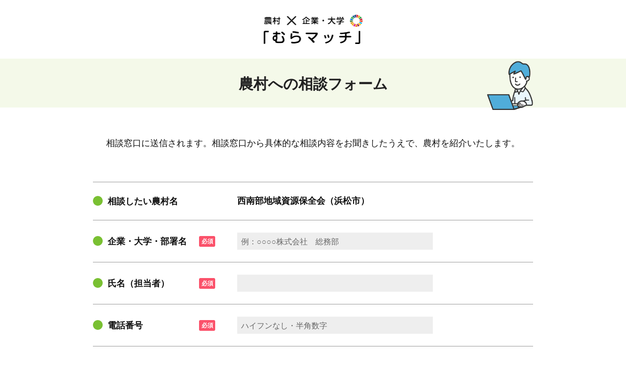

--- FILE ---
content_type: text/html; charset=UTF-8
request_url: https://www.shizuoka-murasapo.net/muramatch/village-form01/?post_id=706
body_size: 6262
content:
<!DOCTYPE html>
<html lang="ja">
<head prefix="og: http://ogp.me/ns#">
<meta charset="UTF-8">
<meta name="viewport" content="width=device-width,initial-scale=1">
<link rel="profile" href="http://gmpg.org/xfn/11">

<!-- 農村をさがす -->
<title>農村への相談フォーム | むらマッチ｜農村×企業・大学の協働をマッチング（静岡県）</title>
<meta name='robots' content='max-image-preview:large' />
<link rel='dns-prefetch' href='//code.jquery.com' />
<link rel="alternate" type="application/rss+xml" title="むらマッチ｜農村×企業・大学の協働をマッチング（静岡県） &raquo; フィード" href="https://www.shizuoka-murasapo.net/muramatch/feed/" />
<link rel="alternate" type="application/rss+xml" title="むらマッチ｜農村×企業・大学の協働をマッチング（静岡県） &raquo; コメントフィード" href="https://www.shizuoka-murasapo.net/muramatch/comments/feed/" />
<link rel="alternate" title="oEmbed (JSON)" type="application/json+oembed" href="https://www.shizuoka-murasapo.net/muramatch/wp-json/oembed/1.0/embed?url=https%3A%2F%2Fwww.shizuoka-murasapo.net%2Fmuramatch%2Fvillage-form01%2F" />
<link rel="alternate" title="oEmbed (XML)" type="text/xml+oembed" href="https://www.shizuoka-murasapo.net/muramatch/wp-json/oembed/1.0/embed?url=https%3A%2F%2Fwww.shizuoka-murasapo.net%2Fmuramatch%2Fvillage-form01%2F&#038;format=xml" />

<!-- SEO SIMPLE PACK 3.6.2 -->
<meta name="description" content="企業・大学の方からの、農村との協働についてのご相談をお受けしております。">
<link rel="canonical" href="https://www.shizuoka-murasapo.net/muramatch/village-form01/">
<meta property="og:locale" content="ja_JP">
<meta property="og:type" content="article">
<meta property="og:image" content="https://www.shizuoka-murasapo.net/muramatch/wp-content/uploads/2025/04/ogp.jpg">
<meta property="og:title" content="農村への相談フォーム | むらマッチ｜農村×企業・大学の協働をマッチング（静岡県）">
<meta property="og:description" content="企業・大学の方からの、農村との協働についてのご相談をお受けしております。">
<meta property="og:url" content="https://www.shizuoka-murasapo.net/muramatch/village-form01/">
<meta property="og:site_name" content="むらマッチ｜農村×企業・大学の協働をマッチング（静岡県）">
<meta name="twitter:card" content="summary">
<!-- Google Analytics (gtag.js) -->
<script async src="https://www.googletagmanager.com/gtag/js?id=UA-108387550-1"></script>
<script>
	window.dataLayer = window.dataLayer || [];
	function gtag(){dataLayer.push(arguments);}
	gtag("js", new Date());
	gtag("config", "UA-108387550-1");
</script>
	<!-- / SEO SIMPLE PACK -->

<style id='wp-img-auto-sizes-contain-inline-css' type='text/css'>
img:is([sizes=auto i],[sizes^="auto," i]){contain-intrinsic-size:3000px 1500px}
/*# sourceURL=wp-img-auto-sizes-contain-inline-css */
</style>
<link rel='stylesheet' id='mw-wp-form-css' href='https://www.shizuoka-murasapo.net/muramatch/wp-content/plugins/mw-wp-form/css/style.css?ver=6.9' type='text/css' media='all' />
<style id='wp-block-library-inline-css' type='text/css'>
:root{--wp-block-synced-color:#7a00df;--wp-block-synced-color--rgb:122,0,223;--wp-bound-block-color:var(--wp-block-synced-color);--wp-editor-canvas-background:#ddd;--wp-admin-theme-color:#007cba;--wp-admin-theme-color--rgb:0,124,186;--wp-admin-theme-color-darker-10:#006ba1;--wp-admin-theme-color-darker-10--rgb:0,107,160.5;--wp-admin-theme-color-darker-20:#005a87;--wp-admin-theme-color-darker-20--rgb:0,90,135;--wp-admin-border-width-focus:2px}@media (min-resolution:192dpi){:root{--wp-admin-border-width-focus:1.5px}}.wp-element-button{cursor:pointer}:root .has-very-light-gray-background-color{background-color:#eee}:root .has-very-dark-gray-background-color{background-color:#313131}:root .has-very-light-gray-color{color:#eee}:root .has-very-dark-gray-color{color:#313131}:root .has-vivid-green-cyan-to-vivid-cyan-blue-gradient-background{background:linear-gradient(135deg,#00d084,#0693e3)}:root .has-purple-crush-gradient-background{background:linear-gradient(135deg,#34e2e4,#4721fb 50%,#ab1dfe)}:root .has-hazy-dawn-gradient-background{background:linear-gradient(135deg,#faaca8,#dad0ec)}:root .has-subdued-olive-gradient-background{background:linear-gradient(135deg,#fafae1,#67a671)}:root .has-atomic-cream-gradient-background{background:linear-gradient(135deg,#fdd79a,#004a59)}:root .has-nightshade-gradient-background{background:linear-gradient(135deg,#330968,#31cdcf)}:root .has-midnight-gradient-background{background:linear-gradient(135deg,#020381,#2874fc)}:root{--wp--preset--font-size--normal:16px;--wp--preset--font-size--huge:42px}.has-regular-font-size{font-size:1em}.has-larger-font-size{font-size:2.625em}.has-normal-font-size{font-size:var(--wp--preset--font-size--normal)}.has-huge-font-size{font-size:var(--wp--preset--font-size--huge)}.has-text-align-center{text-align:center}.has-text-align-left{text-align:left}.has-text-align-right{text-align:right}.has-fit-text{white-space:nowrap!important}#end-resizable-editor-section{display:none}.aligncenter{clear:both}.items-justified-left{justify-content:flex-start}.items-justified-center{justify-content:center}.items-justified-right{justify-content:flex-end}.items-justified-space-between{justify-content:space-between}.screen-reader-text{border:0;clip-path:inset(50%);height:1px;margin:-1px;overflow:hidden;padding:0;position:absolute;width:1px;word-wrap:normal!important}.screen-reader-text:focus{background-color:#ddd;clip-path:none;color:#444;display:block;font-size:1em;height:auto;left:5px;line-height:normal;padding:15px 23px 14px;text-decoration:none;top:5px;width:auto;z-index:100000}html :where(.has-border-color){border-style:solid}html :where([style*=border-top-color]){border-top-style:solid}html :where([style*=border-right-color]){border-right-style:solid}html :where([style*=border-bottom-color]){border-bottom-style:solid}html :where([style*=border-left-color]){border-left-style:solid}html :where([style*=border-width]){border-style:solid}html :where([style*=border-top-width]){border-top-style:solid}html :where([style*=border-right-width]){border-right-style:solid}html :where([style*=border-bottom-width]){border-bottom-style:solid}html :where([style*=border-left-width]){border-left-style:solid}html :where(img[class*=wp-image-]){height:auto;max-width:100%}:where(figure){margin:0 0 1em}html :where(.is-position-sticky){--wp-admin--admin-bar--position-offset:var(--wp-admin--admin-bar--height,0px)}@media screen and (max-width:600px){html :where(.is-position-sticky){--wp-admin--admin-bar--position-offset:0px}}

/*# sourceURL=wp-block-library-inline-css */
</style><style id='global-styles-inline-css' type='text/css'>
:root{--wp--preset--aspect-ratio--square: 1;--wp--preset--aspect-ratio--4-3: 4/3;--wp--preset--aspect-ratio--3-4: 3/4;--wp--preset--aspect-ratio--3-2: 3/2;--wp--preset--aspect-ratio--2-3: 2/3;--wp--preset--aspect-ratio--16-9: 16/9;--wp--preset--aspect-ratio--9-16: 9/16;--wp--preset--color--black: #000000;--wp--preset--color--cyan-bluish-gray: #abb8c3;--wp--preset--color--white: #ffffff;--wp--preset--color--pale-pink: #f78da7;--wp--preset--color--vivid-red: #cf2e2e;--wp--preset--color--luminous-vivid-orange: #ff6900;--wp--preset--color--luminous-vivid-amber: #fcb900;--wp--preset--color--light-green-cyan: #7bdcb5;--wp--preset--color--vivid-green-cyan: #00d084;--wp--preset--color--pale-cyan-blue: #8ed1fc;--wp--preset--color--vivid-cyan-blue: #0693e3;--wp--preset--color--vivid-purple: #9b51e0;--wp--preset--gradient--vivid-cyan-blue-to-vivid-purple: linear-gradient(135deg,rgb(6,147,227) 0%,rgb(155,81,224) 100%);--wp--preset--gradient--light-green-cyan-to-vivid-green-cyan: linear-gradient(135deg,rgb(122,220,180) 0%,rgb(0,208,130) 100%);--wp--preset--gradient--luminous-vivid-amber-to-luminous-vivid-orange: linear-gradient(135deg,rgb(252,185,0) 0%,rgb(255,105,0) 100%);--wp--preset--gradient--luminous-vivid-orange-to-vivid-red: linear-gradient(135deg,rgb(255,105,0) 0%,rgb(207,46,46) 100%);--wp--preset--gradient--very-light-gray-to-cyan-bluish-gray: linear-gradient(135deg,rgb(238,238,238) 0%,rgb(169,184,195) 100%);--wp--preset--gradient--cool-to-warm-spectrum: linear-gradient(135deg,rgb(74,234,220) 0%,rgb(151,120,209) 20%,rgb(207,42,186) 40%,rgb(238,44,130) 60%,rgb(251,105,98) 80%,rgb(254,248,76) 100%);--wp--preset--gradient--blush-light-purple: linear-gradient(135deg,rgb(255,206,236) 0%,rgb(152,150,240) 100%);--wp--preset--gradient--blush-bordeaux: linear-gradient(135deg,rgb(254,205,165) 0%,rgb(254,45,45) 50%,rgb(107,0,62) 100%);--wp--preset--gradient--luminous-dusk: linear-gradient(135deg,rgb(255,203,112) 0%,rgb(199,81,192) 50%,rgb(65,88,208) 100%);--wp--preset--gradient--pale-ocean: linear-gradient(135deg,rgb(255,245,203) 0%,rgb(182,227,212) 50%,rgb(51,167,181) 100%);--wp--preset--gradient--electric-grass: linear-gradient(135deg,rgb(202,248,128) 0%,rgb(113,206,126) 100%);--wp--preset--gradient--midnight: linear-gradient(135deg,rgb(2,3,129) 0%,rgb(40,116,252) 100%);--wp--preset--font-size--small: 13px;--wp--preset--font-size--medium: 20px;--wp--preset--font-size--large: 36px;--wp--preset--font-size--x-large: 42px;--wp--preset--spacing--20: 0.44rem;--wp--preset--spacing--30: 0.67rem;--wp--preset--spacing--40: 1rem;--wp--preset--spacing--50: 1.5rem;--wp--preset--spacing--60: 2.25rem;--wp--preset--spacing--70: 3.38rem;--wp--preset--spacing--80: 5.06rem;--wp--preset--shadow--natural: 6px 6px 9px rgba(0, 0, 0, 0.2);--wp--preset--shadow--deep: 12px 12px 50px rgba(0, 0, 0, 0.4);--wp--preset--shadow--sharp: 6px 6px 0px rgba(0, 0, 0, 0.2);--wp--preset--shadow--outlined: 6px 6px 0px -3px rgb(255, 255, 255), 6px 6px rgb(0, 0, 0);--wp--preset--shadow--crisp: 6px 6px 0px rgb(0, 0, 0);}:where(.is-layout-flex){gap: 0.5em;}:where(.is-layout-grid){gap: 0.5em;}body .is-layout-flex{display: flex;}.is-layout-flex{flex-wrap: wrap;align-items: center;}.is-layout-flex > :is(*, div){margin: 0;}body .is-layout-grid{display: grid;}.is-layout-grid > :is(*, div){margin: 0;}:where(.wp-block-columns.is-layout-flex){gap: 2em;}:where(.wp-block-columns.is-layout-grid){gap: 2em;}:where(.wp-block-post-template.is-layout-flex){gap: 1.25em;}:where(.wp-block-post-template.is-layout-grid){gap: 1.25em;}.has-black-color{color: var(--wp--preset--color--black) !important;}.has-cyan-bluish-gray-color{color: var(--wp--preset--color--cyan-bluish-gray) !important;}.has-white-color{color: var(--wp--preset--color--white) !important;}.has-pale-pink-color{color: var(--wp--preset--color--pale-pink) !important;}.has-vivid-red-color{color: var(--wp--preset--color--vivid-red) !important;}.has-luminous-vivid-orange-color{color: var(--wp--preset--color--luminous-vivid-orange) !important;}.has-luminous-vivid-amber-color{color: var(--wp--preset--color--luminous-vivid-amber) !important;}.has-light-green-cyan-color{color: var(--wp--preset--color--light-green-cyan) !important;}.has-vivid-green-cyan-color{color: var(--wp--preset--color--vivid-green-cyan) !important;}.has-pale-cyan-blue-color{color: var(--wp--preset--color--pale-cyan-blue) !important;}.has-vivid-cyan-blue-color{color: var(--wp--preset--color--vivid-cyan-blue) !important;}.has-vivid-purple-color{color: var(--wp--preset--color--vivid-purple) !important;}.has-black-background-color{background-color: var(--wp--preset--color--black) !important;}.has-cyan-bluish-gray-background-color{background-color: var(--wp--preset--color--cyan-bluish-gray) !important;}.has-white-background-color{background-color: var(--wp--preset--color--white) !important;}.has-pale-pink-background-color{background-color: var(--wp--preset--color--pale-pink) !important;}.has-vivid-red-background-color{background-color: var(--wp--preset--color--vivid-red) !important;}.has-luminous-vivid-orange-background-color{background-color: var(--wp--preset--color--luminous-vivid-orange) !important;}.has-luminous-vivid-amber-background-color{background-color: var(--wp--preset--color--luminous-vivid-amber) !important;}.has-light-green-cyan-background-color{background-color: var(--wp--preset--color--light-green-cyan) !important;}.has-vivid-green-cyan-background-color{background-color: var(--wp--preset--color--vivid-green-cyan) !important;}.has-pale-cyan-blue-background-color{background-color: var(--wp--preset--color--pale-cyan-blue) !important;}.has-vivid-cyan-blue-background-color{background-color: var(--wp--preset--color--vivid-cyan-blue) !important;}.has-vivid-purple-background-color{background-color: var(--wp--preset--color--vivid-purple) !important;}.has-black-border-color{border-color: var(--wp--preset--color--black) !important;}.has-cyan-bluish-gray-border-color{border-color: var(--wp--preset--color--cyan-bluish-gray) !important;}.has-white-border-color{border-color: var(--wp--preset--color--white) !important;}.has-pale-pink-border-color{border-color: var(--wp--preset--color--pale-pink) !important;}.has-vivid-red-border-color{border-color: var(--wp--preset--color--vivid-red) !important;}.has-luminous-vivid-orange-border-color{border-color: var(--wp--preset--color--luminous-vivid-orange) !important;}.has-luminous-vivid-amber-border-color{border-color: var(--wp--preset--color--luminous-vivid-amber) !important;}.has-light-green-cyan-border-color{border-color: var(--wp--preset--color--light-green-cyan) !important;}.has-vivid-green-cyan-border-color{border-color: var(--wp--preset--color--vivid-green-cyan) !important;}.has-pale-cyan-blue-border-color{border-color: var(--wp--preset--color--pale-cyan-blue) !important;}.has-vivid-cyan-blue-border-color{border-color: var(--wp--preset--color--vivid-cyan-blue) !important;}.has-vivid-purple-border-color{border-color: var(--wp--preset--color--vivid-purple) !important;}.has-vivid-cyan-blue-to-vivid-purple-gradient-background{background: var(--wp--preset--gradient--vivid-cyan-blue-to-vivid-purple) !important;}.has-light-green-cyan-to-vivid-green-cyan-gradient-background{background: var(--wp--preset--gradient--light-green-cyan-to-vivid-green-cyan) !important;}.has-luminous-vivid-amber-to-luminous-vivid-orange-gradient-background{background: var(--wp--preset--gradient--luminous-vivid-amber-to-luminous-vivid-orange) !important;}.has-luminous-vivid-orange-to-vivid-red-gradient-background{background: var(--wp--preset--gradient--luminous-vivid-orange-to-vivid-red) !important;}.has-very-light-gray-to-cyan-bluish-gray-gradient-background{background: var(--wp--preset--gradient--very-light-gray-to-cyan-bluish-gray) !important;}.has-cool-to-warm-spectrum-gradient-background{background: var(--wp--preset--gradient--cool-to-warm-spectrum) !important;}.has-blush-light-purple-gradient-background{background: var(--wp--preset--gradient--blush-light-purple) !important;}.has-blush-bordeaux-gradient-background{background: var(--wp--preset--gradient--blush-bordeaux) !important;}.has-luminous-dusk-gradient-background{background: var(--wp--preset--gradient--luminous-dusk) !important;}.has-pale-ocean-gradient-background{background: var(--wp--preset--gradient--pale-ocean) !important;}.has-electric-grass-gradient-background{background: var(--wp--preset--gradient--electric-grass) !important;}.has-midnight-gradient-background{background: var(--wp--preset--gradient--midnight) !important;}.has-small-font-size{font-size: var(--wp--preset--font-size--small) !important;}.has-medium-font-size{font-size: var(--wp--preset--font-size--medium) !important;}.has-large-font-size{font-size: var(--wp--preset--font-size--large) !important;}.has-x-large-font-size{font-size: var(--wp--preset--font-size--x-large) !important;}
/*# sourceURL=global-styles-inline-css */
</style>

<style id='classic-theme-styles-inline-css' type='text/css'>
/*! This file is auto-generated */
.wp-block-button__link{color:#fff;background-color:#32373c;border-radius:9999px;box-shadow:none;text-decoration:none;padding:calc(.667em + 2px) calc(1.333em + 2px);font-size:1.125em}.wp-block-file__button{background:#32373c;color:#fff;text-decoration:none}
/*# sourceURL=/wp-includes/css/classic-themes.min.css */
</style>
<link rel='stylesheet' id='webs-style-css' href='https://www.shizuoka-murasapo.net/muramatch/wp-content/themes/muramatch_theme/style.css?ver=6.9' type='text/css' media='all' />
<script type="text/javascript" src="//code.jquery.com/jquery-1.12.4.min.js?ver=1.12.4" id="jquery-js"></script>
<script type="text/javascript" src="//code.jquery.com/jquery-migrate-1.4.1.min.js?ver=1.4.1" id="jquery-migrate-js"></script>
<link rel="https://api.w.org/" href="https://www.shizuoka-murasapo.net/muramatch/wp-json/" /><link rel="alternate" title="JSON" type="application/json" href="https://www.shizuoka-murasapo.net/muramatch/wp-json/wp/v2/pages/11" /><link rel="EditURI" type="application/rsd+xml" title="RSD" href="https://www.shizuoka-murasapo.net/muramatch/xmlrpc.php?rsd" />
<link rel='shortlink' href='https://www.shizuoka-murasapo.net/muramatch/?p=11' />
<!-- ファビコン アイコン -->
<link rel="icon" href="https://www.shizuoka-murasapo.net/muramatch/wp-content/themes/muramatch_theme/assets/images/favicon.ico">
<link rel="apple-touch-icon" sizes="180x180" href="https://www.shizuoka-murasapo.net/muramatch/wp-content/themes/muramatch_theme/assets/images/apple-touch-icon.png">
<!-- custom -->
<link href="https://use.fontawesome.com/releases/v5.15.4/css/all.css" rel="stylesheet">
<link rel="stylesheet" type="text/css" href="https://www.shizuoka-murasapo.net/muramatch/wp-content/themes/muramatch_theme/assets/css/contents.css">
<link rel="stylesheet" type="text/css" href="https://www.shizuoka-murasapo.net/muramatch/wp-content/themes/muramatch_theme/assets/css/meanmenu.css">
<script src="https://www.shizuoka-murasapo.net/muramatch/wp-content/themes/muramatch_theme/assets/js/main.js"></script>
<script src="https://www.shizuoka-murasapo.net/muramatch/wp-content/themes/muramatch_theme/assets/js/jquery.meanmenu.js"></script>
<script>
	$(document).ready(function() {
		$('#header-nav').meanmenu();
	});
</script>
<!-- //custom -->
</head>

<body id="page-village-form01" class="wp-singular page-template-default page page-id-11 wp-embed-responsive wp-theme-muramatch_theme has-sidebar" ontouchstart="">
<!-- #page -->
<div id="page" class="site">
<a class="skip-link screen-reader-text" href="#content">コンテンツへスキップ</a>


<!-- Header -->
<header id="masthead" class="site-header">
<div class="header-inner">

<a href="https://www.shizuoka-murasapo.net/muramatch/"><img src="https://www.shizuoka-murasapo.net/muramatch/wp-content/themes/muramatch_theme/assets/images/mv_form_logo.png" alt="農村×企業・大学「むらマッチ」" class="header-logo"></a>

</div>
</header>
<!-- //Header -->


<!-- .site-content-contain -->
<div class="site-content-contain">

<!-- .site-content -->
<div id="content" class="site-content">

<div id="primary" class="content-area">
<main id="main" class="site-main" role="main">

<div class="page-title">
<div class="inner-box">
<h1>農村への相談フォーム</h1>
<img src="https://www.shizuoka-murasapo.net/muramatch/wp-content/themes/muramatch_theme/assets/images/illust_corporation.png" alt="農村への相談フォーム" class="title-illust">
</div>
</div>

<section id="page-block">

<div id="mw_wp_form_mw-wp-form-83" class="mw_wp_form mw_wp_form_input  ">
					<form method="post" action="" enctype="multipart/form-data"><div class="inner-block">
<div class="contact-box">
<p>相談窓口に送信されます。相談窓口から具体的な相談内容をお聞きしたうえで、農村を紹介いたします。</p>
</div>
<table>
<tbody>
<tr>
<th>相談したい農村名</th>
<td>
<input type="text" name="your_village" size="60" value="西南部地域資源保全会（浜松市）" />
</td>
</tr>
<tr>
<th>企業・大学・部署名<span class="required">必須</span></th>
<td>
<input type="text" name="your_corporation_name" size="40" value="" placeholder="例：○○○○株式会社　総務部" />
</td>
</tr>
<tr>
<th>氏名（担当者）<span class="required">必須</span></th>
<td>
<input type="text" name="your_name" size="40" value="" />
</td>
</tr>
<tr>
<th>電話番号<span class="required">必須</span></th>
<td>
<input type="text" name="your_tel" size="40" value="" placeholder="ハイフンなし・半角数字" />
</td>
</tr>
<tr>
<th>メールアドレス<span class="required">必須</span></th>
<td>
<input type="email" name="your_email" size="40" value="" placeholder="半角英数" data-conv-half-alphanumeric="true"/>
</td>
</tr>
<tr>
<th>連絡方法<span class="required">必須</span></th>
<td>	<span class="mwform-radio-field horizontal-item">
		<label >
			<input type="radio" name="your_kinds" value="電話" checked='checked' />
			<span class="mwform-radio-field-text">電話</span>
		</label>
	</span>
	<span class="mwform-radio-field horizontal-item">
		<label >
			<input type="radio" name="your_kinds" value="メール" />
			<span class="mwform-radio-field-text">メール</span>
		</label>
	</span>
	<span class="mwform-radio-field horizontal-item">
		<label >
			<input type="radio" name="your_kinds" value="どちらでも良い" />
			<span class="mwform-radio-field-text">どちらでも良い</span>
		</label>
	</span>

<input type="hidden" name="__children[your_kinds][]" value="{&quot;\u96fb\u8a71&quot;:&quot;\u96fb\u8a71&quot;,&quot;\u30e1\u30fc\u30eb&quot;:&quot;\u30e1\u30fc\u30eb&quot;,&quot;\u3069\u3061\u3089\u3067\u3082\u826f\u3044&quot;:&quot;\u3069\u3061\u3089\u3067\u3082\u826f\u3044&quot;}" />
</td>
</tr>
<tr>
<th>相談内容等</th>
<td>
<textarea name="your_message" cols="80" rows="8" ></textarea>
</td>
</tr>
</tbody>
</table>
<div class="formButton">
<div class="formButton_back"></div>
<div class="formButton_next">
<input type="submit" name="submitConfirm" value="確認画面へ" />
</div>
</div>
</div><input type="hidden" name="mw-wp-form-form-id" value="83" /><input type="hidden" name="mw_wp_form_token" value="73adaf76fb6aa9c780a59e06cbf0caa4a64291f0f5132f63d476e754b2ab5e0e" /></form>
				<!-- end .mw_wp_form --></div></section>

</main>
<!-- //#main -->
</div>
<!-- //#primary -->


</div>
<!-- //.site-content -->

<!-- Footer -->
<footer class="site-footer" role="contentinfo">
<div class="footer-inner">
<div class="footer-logo"><a href="https://www.shizuoka-murasapo.net/muramatch/"><img src="https://www.shizuoka-murasapo.net/muramatch/wp-content/themes/muramatch_theme/assets/images/footer_logo.png" alt="農村×企業・大学「むらマッチ」"></a></div>

<div class="copyright">Copyright &copy; <a href="https://www.shizuoka-murasapo.net/muramatch/">しずおか農山村サポーター むらサポ</a> All Rights Reserved.</div>
</div>
</footer>
<!-- //Footer -->

</div>
<!-- //.site-content-contain -->

</div>
<!-- //#page -->


<script type="speculationrules">
{"prefetch":[{"source":"document","where":{"and":[{"href_matches":"/muramatch/*"},{"not":{"href_matches":["/muramatch/wp-*.php","/muramatch/wp-admin/*","/muramatch/wp-content/uploads/*","/muramatch/wp-content/*","/muramatch/wp-content/plugins/*","/muramatch/wp-content/themes/muramatch_theme/*","/muramatch/*\\?(.+)"]}},{"not":{"selector_matches":"a[rel~=\"nofollow\"]"}},{"not":{"selector_matches":".no-prefetch, .no-prefetch a"}}]},"eagerness":"conservative"}]}
</script>
<script type="text/javascript" src="https://www.shizuoka-murasapo.net/muramatch/wp-content/plugins/mw-wp-form/js/form.js?ver=6.9" id="mw-wp-form-js"></script>
<script type="text/javascript" src="https://www.shizuoka-murasapo.net/muramatch/wp-content/themes/muramatch_theme/assets/js/skip-link-focus-fix.js?ver=1.0" id="webs-skip-link-focus-fix-js"></script>
<script type="text/javascript" src="https://www.shizuoka-murasapo.net/muramatch/wp-content/themes/muramatch_theme/assets/js/jquery.scrollTo.js?ver=2.1.2" id="jquery-scrollto-js"></script>
</body>
</html>


--- FILE ---
content_type: text/css
request_url: https://www.shizuoka-murasapo.net/muramatch/wp-content/themes/muramatch_theme/style.css?ver=6.9
body_size: 15113
content:
/*
 Theme Name: Muramatch Theme
 Theme URI:
 Description: 農村×企業・大学「むらマッチ」のテーマです。
 Version: 1.0
 Author: 株式会社ウェブサクセス
 Author URI: http://www.shizuoka-murasapo.net/muramatch/
*/

/*--------------------------------------------------------------
 TABLE OF CONTENTS
----------------------------------------------------------------
1.0 - Normalize
2.0 - Accessibility
3.0 - Alignments
4.0 - Clearings
5.0 - Typography
6.0 - Forms
7.0 - Formatting
8.0 - Lists
9.0 - Tables
10.0 - Links
11.0 - Featured Image Hover
12.0 - Navigation
13.0 - Layout
13.1 - Header
13.2 - Front Page
13.3 - Regular Content
13.4 - Posts
13.5 - Pages
13.6 - Footer
14.0 - Comments
15.0 - Widgets
16.0 - Media
16.1 - Galleries
17.0 - Customizer
18.0 - SVGs Fallbacks
19.0 - Media Queries
--------------------------------------------------------------*/

/*--------------------------------------------------------------
 1.0 Normalize
 Styles based on Normalize v5.0.0
 @link https://github.com/necolas/normalize.css
--------------------------------------------------------------*/

*, *:before, *:after {
 box-sizing: border-box;
}

html {
 font-family: sans-serif;
 line-height: 1.15;
 overflow-y: scroll;
 -ms-text-size-adjust: 100%;
 -webkit-text-size-adjust: 100%;
}

body {
 margin: 0;
}

header,
nav,
section,
article,
aside,
footer {
 display: block;
}

h1 {
 margin: 0.67em 0;
 font-size: 2em;
}

figcaption,
figure,
main {
 display: block;
}

figure {
 margin: 1em 0;
}

hr {
 height: 0;
 overflow: visible;
 box-sizing: content-box;
}

pre {
 font-size: 1em;
 font-family: monospace, monospace;
}

a {
 background-color: transparent;
 -webkit-text-decoration-skip: objects;
}

a:active,
a:hover {
 outline-width: 0;
}

abbr[title] {
 text-decoration: none;
 border-bottom: 1px #767676 dotted;
}

b,
strong {
 font-weight: inherit;
 font-weight: 700;
}

code,
kbd,
samp {
 font-size: 1em;
 font-family: monospace, monospace;
}

dfn {
 font-style: italic;
}

mark {
 color: #222;
 background-color: #EEE;
}

small {
 font-size: 80%;
}

sub,
sup {
 position: relative;
 vertical-align: baseline;
 font-size: 75%;
 line-height: 0;
}

sub {
 bottom: -0.25em;
}

sup {
 top: -0.5em;
}

audio,
video {
 display: inline-block;
}

audio:not([controls]) {
 height: 0;
 display: none;
}

img {
 border-style: none;
}

svg:not(:root) {
 overflow: hidden;
}

button,
input,
optgroup,
select,
textarea {
 margin: 0;
 font-size: 100%;
 line-height: 1.15;
 font-family: sans-serif;
}

button,
input {
 overflow: visible;
}

button,
select {
 text-transform: none;
}

button,
html [type="button"],
[type="reset"],
[type="submit"] {
 -webkit-appearance: button;
}

button::-moz-focus-inner,
[type="button"]::-moz-focus-inner,
[type="reset"]::-moz-focus-inner,
[type="submit"]::-moz-focus-inner {
 padding: 0;
 border-style: none;
}

button:-moz-focusring,
[type="button"]:-moz-focusring,
[type="reset"]:-moz-focusring,
[type="submit"]:-moz-focusring {
 outline: 1px dotted ButtonText;
}

fieldset {
 margin: 0 2px;
 padding: 0.35em 0.625em 0.75em;
 border: 1px solid #BBB;
}

legend {
 max-width: 100%;
 padding: 0;
 display: table;
 color: inherit;
 white-space: normal;
 box-sizing: border-box;
}

progress {
 display: inline-block;
 vertical-align: baseline;
}

textarea {
 overflow: auto;
}

[type="checkbox"],
[type="radio"] {
 padding: 0;
 box-sizing: border-box;
}

[type="number"]::-webkit-inner-spin-button,
[type="number"]::-webkit-outer-spin-button {
 height: auto;
}

[type="search"] {
 outline-offset: -2px;
 -webkit-appearance: textfield;
}

[type="search"]::-webkit-search-cancel-button,
[type="search"]::-webkit-search-decoration {
 -webkit-appearance: none;
}

::-webkit-file-upload-button {
 -webkit-appearance: button;
 font: inherit;
}

details,
menu {
 display: block;
}

summary {
 display: list-item;
}

canvas {
 display: inline-block;
}

template {
 display: none;
}

[hidden] {
 display: none;
}

/*--------------------------------------------------------------
 2.0 Accessibility
--------------------------------------------------------------*/

/* Text meant only for screen readers. */
.screen-reader-text {
 width: 1px;
 height: 1px;
 position: absolute !important;
 overflow: hidden;
 word-wrap: normal !important; /* Many screen reader and browser combinations announce broken words as they would appear visually. */
 clip: rect(1px, 1px, 1px, 1px);
}

.screen-reader-text:focus {
 width: auto;
 height: auto;
 padding: 15px 23px 14px;
 display: block;
 top: 5px;
 left: 5px;
 z-index: 100000; /* Above WP toolbar. */
 color: #21759B;
 font-size: 14px;
 font-size: 0.875rem;
 font-weight: 700;
 line-height: normal;
 text-decoration: none;
 border-radius: 3px;
 background-color: #F1F1F1;
 box-shadow: 0 0 2px 2px rgba(0, 0, 0, 0.6);
 clip: auto !important;
}

/*--------------------------------------------------------------
 3.0 Alignments
--------------------------------------------------------------*/

.alignleft {
 float: left;
 margin-right: 1.5em;
 display: inline;
}

.alignright {
 float: right;
 margin-left: 1.5em;
 display: inline;
}

.aligncenter {
 clear: both;
 margin-right: auto;
 margin-left: auto;
 display: block;
}

/*--------------------------------------------------------------
 4.0 Clearings
--------------------------------------------------------------*/

.clear:before,
.clear:after,
.entry-content:before,
.entry-content:after,
.entry-footer:before,
.entry-footer:after,
.comment-content:before,
.comment-content:after,
.site-header:before,
.site-header:after,
.site-content:before,
.site-content:after,
.site-footer:before,
.site-footer:after,
.nav-links:before,
.nav-links:after,
.pagination:before,
.pagination:after,
.comment-author:before,
.comment-author:after,
.widget-area:before,
.widget-area:after,
.widget:before,
.widget:after,
.comment-meta:before,
.comment-meta:after {
 display: table;
 content: "";
 table-layout: fixed;
}

.clear:after,
.entry-content:after,
.entry-footer:after,
.comment-content:after,
.site-header:after,
.site-content:after,
.site-footer:after,
.nav-links:after,
.pagination:after,
.comment-author:after,
.widget-area:after,
.widget:after,
.comment-meta:after {
 clear: both;
}

/*--------------------------------------------------------------
 5.0 Typography
--------------------------------------------------------------*/

body,
button,
input,
select,
textarea {
 color: #333;
 font-size: 15px;
 font-size: 0.9375rem;
 font-weight: 400;
 line-height: 1.66;
 font-family: "Libre Franklin", "Helvetica Neue", helvetica, arial, sans-serif;
}

h1,
h2,
h3,
h4,
h5,
h6 {
 clear: both;
 margin: 0 0 0.75em;
 padding: 1.5em 0 0;
 line-height: 1.4;
}

h1:first-child,
h2:first-child,
h3:first-child,
h4:first-child,
h5:first-child,
h6:first-child {
 padding-top: 0;
}

h1 {
 font-size: 24px;
 font-size: 1.5rem;
 font-weight: 300;
}

h2 {
 color: #666;
 font-size: 20px;
 font-size: 1.25rem;
 font-weight: 300;
}

h3 {
 color: #333;
 font-size: 18px;
 font-size: 1.125rem;
 font-weight: 300;
}

h4 {
 color: #333;
 font-size: 16px;
 font-size: 1rem;
 font-weight: 800;
}

h5 {
 color: #767676;
 font-size: 13px;
 font-size: 0.8125rem;
 font-weight: 800;
 letter-spacing: 0.15em;
 text-transform: uppercase;
}

h6 {
 color: #333;
 font-size: 15px;
 font-size: 0.9375rem;
 font-weight: 800;
}

p {
 margin: 0 0 1.5em;
 padding: 0;
}

dfn,
cite,
em,
i {
 font-style: italic;
}

blockquote {
 margin: 0;
 padding: 0;
 overflow: hidden;
 color: #666;
 font-size: 18px;
 font-size: 1.125rem;
 line-height: 1.7;
 font-style: italic;
}

blockquote cite {
 margin-top: 0.5em;
 display: block;
 font-weight: 600;
 font-style: normal;
}

address {
 margin: 0 0 1.5em;
}

pre {
 max-width: 100%;
 margin-bottom: 1.6em;
 padding: 1.6em;
 overflow: auto;
 font-size: 15px;
 font-size: 0.9375rem;
 line-height: 1.6;
 font-family: "Courier 10 Pitch", Courier, monospace;
 background: #EEE;
}

code,
kbd,
tt,
var {
 font-size: 15px;
 font-size: 0.9375rem;
 font-family: Monaco, Consolas, "Andale Mono", "DejaVu Sans Mono", monospace;
}

abbr,
acronym {
 cursor: help;
 border-bottom: 1px dotted #666;
}

mark,
ins {
 text-decoration: none;
 background: #EEE;
}

big {
 font-size: 125%;
}

blockquote {
 quotes: "" "";
}

q {
 quotes: "“" "”" "‘" "’";
}

blockquote:before,
blockquote:after {
 content: "";
}

:focus {
 outline: none;
}

/* Typography for Arabic Font */
html[lang="ar"] body,
html[lang="ar"] button,
html[lang="ar"] input,
html[lang="ar"] select,
html[lang="ar"] textarea,
html[lang="ary"] body,
html[lang="ary"] button,
html[lang="ary"] input,
html[lang="ary"] select,
html[lang="ary"] textarea,
html[lang="azb"] body,
html[lang="azb"] button,
html[lang="azb"] input,
html[lang="azb"] select,
html[lang="azb"] textarea,
html[lang="fa-IR"] body,
html[lang="fa-IR"] button,
html[lang="fa-IR"] input,
html[lang="fa-IR"] select,
html[lang="fa-IR"] textarea,
html[lang="haz"] body,
html[lang="haz"] button,
html[lang="haz"] input,
html[lang="haz"] select,
html[lang="haz"] textarea,
html[lang="ps"] body,
html[lang="ps"] button,
html[lang="ps"] input,
html[lang="ps"] select,
html[lang="ps"] textarea,
html[lang="ur"] body,
html[lang="ur"] button,
html[lang="ur"] input,
html[lang="ur"] select,
html[lang="ur"] textarea {
 font-family: Tahoma, Arial, sans-serif;
}

html[lang="ar"] h1,
html[lang="ar"] h2,
html[lang="ar"] h3,
html[lang="ar"] h4,
html[lang="ar"] h5,
html[lang="ar"] h6,
html[lang="ary"] h1,
html[lang="ary"] h2,
html[lang="ary"] h3,
html[lang="ary"] h4,
html[lang="ary"] h5,
html[lang="ary"] h6,
html[lang="azb"] h1,
html[lang="azb"] h2,
html[lang="azb"] h3,
html[lang="azb"] h4,
html[lang="azb"] h5,
html[lang="azb"] h6,
html[lang="fa-IR"] h1,
html[lang="fa-IR"] h2,
html[lang="fa-IR"] h3,
html[lang="fa-IR"] h4,
html[lang="fa-IR"] h5,
html[lang="fa-IR"] h6,
html[lang="haz"] h1,
html[lang="haz"] h2,
html[lang="haz"] h3,
html[lang="haz"] h4,
html[lang="haz"] h5,
html[lang="haz"] h6,
html[lang="ps"] h1,
html[lang="ps"] h2,
html[lang="ps"] h3,
html[lang="ps"] h4,
html[lang="ps"] h5,
html[lang="ps"] h6,
html[lang="ur"] h1,
html[lang="ur"] h2,
html[lang="ur"] h3,
html[lang="ur"] h4,
html[lang="ur"] h5,
html[lang="ur"] h6 {
 font-weight: 700;
}

/* Typography for Chinese Font */
html[lang^="zh-"] body,
html[lang^="zh-"] button,
html[lang^="zh-"] input,
html[lang^="zh-"] select,
html[lang^="zh-"] textarea {
 font-family: "PingFang TC", "Helvetica Neue", Helvetica, STHeitiTC-Light, Arial, sans-serif;
}

html[lang^="zh-"] h1,
html[lang^="zh-"] h2,
html[lang^="zh-"] h3,
html[lang^="zh-"] h4,
html[lang^="zh-"] h5,
html[lang^="zh-"] h6 {
 font-weight: 700;
}

/* Typography for Cyrillic Font */
html[lang="bg-BG"] body,
html[lang="bg-BG"] button,
html[lang="bg-BG"] input,
html[lang="bg-BG"] select,
html[lang="bg-BG"] textarea,
html[lang="ru-RU"] body,
html[lang="ru-RU"] button,
html[lang="ru-RU"] input,
html[lang="ru-RU"] select,
html[lang="ru-RU"] textarea,
html[lang="uk"] body,
html[lang="uk"] button,
html[lang="uk"] input,
html[lang="uk"] select,
html[lang="uk"] textarea {
 font-family: "Helvetica Neue", Helvetica, "Segoe UI", Arial, sans-serif;
}

html[lang="bg-BG"] h1,
html[lang="bg-BG"] h2,
html[lang="bg-BG"] h3,
html[lang="bg-BG"] h4,
html[lang="bg-BG"] h5,
html[lang="bg-BG"] h6,
html[lang="ru-RU"] h1,
html[lang="ru-RU"] h2,
html[lang="ru-RU"] h3,
html[lang="ru-RU"] h4,
html[lang="ru-RU"] h5,
html[lang="ru-RU"] h6,
html[lang="uk"] h1,
html[lang="uk"] h2,
html[lang="uk"] h3,
html[lang="uk"] h4,
html[lang="uk"] h5,
html[lang="uk"] h6 {
 font-weight: 700;
 line-height: 1.2;
}

/* Typography for Devanagari Font */
html[lang="bn-BD"] body,
html[lang="bn-BD"] button,
html[lang="bn-BD"] input,
html[lang="bn-BD"] select,
html[lang="bn-BD"] textarea,
html[lang="hi-IN"] body,
html[lang="hi-IN"] button,
html[lang="hi-IN"] input,
html[lang="hi-IN"] select,
html[lang="hi-IN"] textarea,
html[lang="mr-IN"] body,
html[lang="mr-IN"] button,
html[lang="mr-IN"] input,
html[lang="mr-IN"] select,
html[lang="mr-IN"] textarea {
 font-family: Arial, sans-serif;
}

html[lang="bn-BD"] h1,
html[lang="bn-BD"] h2,
html[lang="bn-BD"] h3,
html[lang="bn-BD"] h4,
html[lang="bn-BD"] h5,
html[lang="bn-BD"] h6,
html[lang="hi-IN"] h1,
html[lang="hi-IN"] h2,
html[lang="hi-IN"] h3,
html[lang="hi-IN"] h4,
html[lang="hi-IN"] h5,
html[lang="hi-IN"] h6,
html[lang="mr-IN"] h1,
html[lang="mr-IN"] h2,
html[lang="mr-IN"] h3,
html[lang="mr-IN"] h4,
html[lang="mr-IN"] h5,
html[lang="mr-IN"] h6 {
 font-weight: 700;
}

/* Typography for Greek Font */
html[lang="el"] body,
html[lang="el"] button,
html[lang="el"] input,
html[lang="el"] select,
html[lang="el"] textarea {
 font-family: "Helvetica Neue", Helvetica, Arial, sans-serif;
}

html[lang="el"] h1,
html[lang="el"] h2,
html[lang="el"] h3,
html[lang="el"] h4,
html[lang="el"] h5,
html[lang="el"] h6 {
 font-weight: 700;
 line-height: 1.3;
}

/* Typography for Gujarati Font */
html[lang="gu-IN"] body,
html[lang="gu-IN"] button,
html[lang="gu-IN"] input,
html[lang="gu-IN"] select,
html[lang="gu-IN"] textarea {
 font-family: Arial, sans-serif;
}

html[lang="gu-IN"] h1,
html[lang="gu-IN"] h2,
html[lang="gu-IN"] h3,
html[lang="gu-IN"] h4,
html[lang="gu-IN"] h5,
html[lang="gu-IN"] h6 {
 font-weight: 700;
}

/* Typography for Hebrew Font */
html[lang="he-IL"] body,
html[lang="he-IL"] button,
html[lang="he-IL"] input,
html[lang="he-IL"] select,
html[lang="he-IL"] textarea {
 font-family: "Arial Hebrew", Arial, sans-serif;
}

html[lang="he-IL"] h1,
html[lang="he-IL"] h2,
html[lang="he-IL"] h3,
html[lang="he-IL"] h4,
html[lang="he-IL"] h5,
html[lang="he-IL"] h6 {
 font-weight: 700;
}

/* Typography for Japanese Font */
html[lang="ja"] body,
html[lang="ja"] button,
html[lang="ja"] input,
html[lang="ja"] select,
html[lang="ja"] textarea {
 font-family: "Hiragino Kaku Gothic Pro", Meiryo, sans-serif;
}

html[lang="ja"] h1,
html[lang="ja"] h2,
html[lang="ja"] h3,
html[lang="ja"] h4,
html[lang="ja"] h5,
html[lang="ja"] h6 {
 font-weight: 700;
}

/* Typography for Korean font */
html[lang="ko-KR"] body,
html[lang="ko-KR"] button,
html[lang="ko-KR"] input,
html[lang="ko-KR"] select,
html[lang="ko-KR"] textarea {
 font-family: "Apple SD Gothic Neo", "Malgun Gothic", "Nanum Gothic", Dotum, sans-serif;
}

html[lang="ko-KR"] h1,
html[lang="ko-KR"] h2,
html[lang="ko-KR"] h3,
html[lang="ko-KR"] h4,
html[lang="ko-KR"] h5,
html[lang="ko-KR"] h6 {
 font-weight: 600;
}

/* Typography for Thai Font */
html[lang="th"] h1,
html[lang="th"] h2,
html[lang="th"] h3,
html[lang="th"] h4,
html[lang="th"] h5,
html[lang="th"] h6 {
 line-height: 1.65;
 font-family: "Sukhumvit Set", "Helvetica Neue", Helvetica, Arial, sans-serif;
}

html[lang="th"] body,
html[lang="th"] button,
html[lang="th"] input,
html[lang="th"] select,
html[lang="th"] textarea {
 line-height: 1.8;
 font-family: "Sukhumvit Set", "Helvetica Neue", Helvetica, Arial, sans-serif;
}

/* Remove letter-spacing for all non-latin alphabets */
html[lang="ar"] *,
html[lang="ary"] *,
html[lang="azb"] *,
html[lang="haz"] *,
html[lang="ps"] *,
html[lang^="zh-"] *,
html[lang="bg-BG"] *,
html[lang="ru-RU"] *,
html[lang="uk"] *,
html[lang="bn-BD"] *,
html[lang="hi-IN"] *,
html[lang="mr-IN"] *,
html[lang="el"] *,
html[lang="gu-IN"] *,
html[lang="he-IL"] *,
html[lang="ja"] *,
html[lang="ko-KR"] *,
html[lang="th"] * {
 letter-spacing: 0 !important;
}

/*--------------------------------------------------------------
 6.0 Forms
--------------------------------------------------------------*/

label {
 margin-bottom: 0.5em;
 display: block;
 color: #333;
 font-weight: 800;
}

fieldset {
 margin-bottom: 1em;
}

input[type="text"],
input[type="email"],
input[type="url"],
input[type="password"],
input[type="search"],
input[type="number"],
input[type="tel"],
input[type="range"],
input[type="date"],
input[type="month"],
input[type="week"],
input[type="time"],
input[type="datetime"],
input[type="datetime-local"],
input[type="color"],
textarea {
 width: 100%;
 padding: 0.7em;
 display: block;
 color: #666;
 border-radius: 3px;
 border: 1px solid #BBB;
 background: #FFF;
 background-image: -webkit-linear-gradient(rgba(255, 255, 255, 0), rgba(255, 255, 255, 0));
}

input[type="text"]:focus,
input[type="email"]:focus,
input[type="url"]:focus,
input[type="password"]:focus,
input[type="search"]:focus,
input[type="number"]:focus,
input[type="tel"]:focus,
input[type="range"]:focus,
input[type="date"]:focus,
input[type="month"]:focus,
input[type="week"]:focus,
input[type="time"]:focus,
input[type="datetime"]:focus,
input[type="datetime-local"]:focus,
input[type="color"]:focus,
textarea:focus {
 color: #222;
 border-color: #333;
}

select {
 max-width: 100%;
 height: 3em;
 border-radius: 3px;
 border: 1px solid #BBB;
}

input[type="radio"],
input[type="checkbox"] {
 margin-right: 0.5em;
}

input[type="radio"] + label,
input[type="checkbox"] + label {
 font-weight: 400;
}

button,
input[type="button"],
input[type="submit"] {
 padding: 1em 2em;
 display: inline-block;
 cursor: pointer;
 color: #FFF;
 font-size: 14px;
 font-size: 0.875rem;
 font-weight: 800;
 line-height: 1;
 border-radius: 2px;
 border: 0;
 background-color: #222;
 box-shadow: none;
 text-shadow: none;
 transition: background 0.2s;
}

input + button,
input + input[type="button"],
input + input[type="submit"] {
 padding: 0.75em 2em;
}

button.secondary,
input[type="reset"],
input[type="button"].secondary,
input[type="reset"].secondary,
input[type="submit"].secondary {
 color: #222;
 background-color: #DDD;
}

button:hover,
button:focus,
input[type="button"]:hover,
input[type="button"]:focus,
input[type="submit"]:hover,
input[type="submit"]:focus {
 background: #767676;
 -webkit-tap-highlight-color: rgba(0, 0, 0, 0);
}

button.secondary:hover,
button.secondary:focus,
input[type="reset"]:hover,
input[type="reset"]:focus,
input[type="button"].secondary:hover,
input[type="button"].secondary:focus,
input[type="reset"].secondary:hover,
input[type="reset"].secondary:focus,
input[type="submit"].secondary:hover,
input[type="submit"].secondary:focus {
 background: #BBB;
}

/* Placeholder text color -- selectors need to be separate to work. */
::-webkit-input-placeholder {
 color: #333;
 font-family: "Libre Franklin", "Helvetica Neue", helvetica, arial, sans-serif;
}

:-moz-placeholder {
 color: #333;
 font-family: "Libre Franklin", "Helvetica Neue", helvetica, arial, sans-serif;
}

::-moz-placeholder {
 opacity: 1;
 /* Since FF19 lowers the opacity of the placeholder by default */
 color: #333;
 font-family: "Libre Franklin", "Helvetica Neue", helvetica, arial, sans-serif;
}

:-ms-input-placeholder {
 color: #333;
 font-family: "Libre Franklin", "Helvetica Neue", helvetica, arial, sans-serif;
}

/*--------------------------------------------------------------
 7.0 Formatting
--------------------------------------------------------------*/

hr {
 height: 1px;
 margin-bottom: 1.5em;
 border: 0;
 background-color: #BBB;
}

/*--------------------------------------------------------------
 8.0 Lists
--------------------------------------------------------------*/

ul,
ol {
 margin: 0 0 1.5em;
 padding: 0;
}

ul {
 list-style: disc;
}

ol {
 list-style: decimal;
}

li > ul,
li > ol {
 margin-bottom: 0;
 margin-left: 1.5em;
}

dt {
 font-weight: 700;
}

dd {
 margin: 0 1.5em 1.5em;
}

/*--------------------------------------------------------------
 9.0 Tables
--------------------------------------------------------------*/

table {
 width: 100%;
 margin: 0 0 1.5em;
 border-collapse: collapse;
}

thead th {
 padding-bottom: 0.5em;
 border-bottom: 2px solid #BBB;
}

th {
 padding: 0.4em;
 text-align: left;
}

tr {
 border-bottom: 1px solid #EEE;
}

td {
 padding: 0.4em;
}

th:first-child,
td:first-child {
 padding-left: 0;
}

th:last-child,
td:last-child {
 padding-right: 0;
}

/*--------------------------------------------------------------
 10.0 Links
--------------------------------------------------------------*/

a {
 color: #222;
 text-decoration: none;
}

a:focus {
 outline: thin dotted;
}

a:hover,
a:active {
 color: #000;
 outline: 0;
}

/* Hover effects */
.entry-content a,
.entry-summary a,
.widget a,
.site-footer .widget-area a,
.posts-navigation a,
.widget_authors a strong {
 box-shadow: inset 0 -1px 0 rgba(15, 15, 15, 1);
 -webkit-transition: color 80ms ease-in, -webkit-box-shadow 130ms ease-in-out;
 transition: color 80ms ease-in, -webkit-box-shadow 130ms ease-in-out;
 transition: color 80ms ease-in, box-shadow 130ms ease-in-out;
 transition: color 80ms ease-in, box-shadow 130ms ease-in-out, -webkit-box-shadow 130ms ease-in-out;
}

.entry-title a,
.entry-meta a,
.page-links a,
.page-links a .page-number,
.entry-footer a,
.entry-footer .cat-links a,
.entry-footer .tags-links a,
.edit-link a,
.post-navigation a,
.logged-in-as a,
.comment-navigation a,
.comment-metadata a,
.comment-metadata a.comment-edit-link,
.comment-reply-link,
a .nav-title,
.pagination a,
.comments-pagination a,
.site-info a,
.widget .widget-title a,
.widget ul li a,
.site-footer .widget-area ul li a,
.site-footer .widget-area ul li a {
 text-decoration: none;
 box-shadow: inset 0 -1px 0 rgba(255, 255, 255, 1);
 -webkit-transition: color 80ms ease-in, -webkit-box-shadow 130ms ease-in-out;
 transition: color 80ms ease-in, -webkit-box-shadow 130ms ease-in-out;
 transition: color 80ms ease-in, box-shadow 130ms ease-in-out;
 transition: color 80ms ease-in, box-shadow 130ms ease-in-out, -webkit-box-shadow 130ms ease-in-out;
}

.entry-content a:focus,
.entry-content a:hover,
.entry-summary a:focus,
.entry-summary a:hover,
.widget a:focus,
.widget a:hover,
.site-footer .widget-area a:focus,
.site-footer .widget-area a:hover,
.posts-navigation a:focus,
.posts-navigation a:hover,
.comment-metadata a:focus,
.comment-metadata a:hover,
.comment-metadata a.comment-edit-link:focus,
.comment-metadata a.comment-edit-link:hover,
.comment-reply-link:focus,
.comment-reply-link:hover,
.widget_authors a:focus strong,
.widget_authors a:hover strong,
.entry-title a:focus,
.entry-title a:hover,
.entry-meta a:focus,
.entry-meta a:hover,
.page-links a:focus .page-number,
.page-links a:hover .page-number,
.entry-footer a:focus,
.entry-footer a:hover,
.entry-footer .cat-links a:focus,
.entry-footer .cat-links a:hover,
.entry-footer .tags-links a:focus,
.entry-footer .tags-links a:hover,
.post-navigation a:focus,
.post-navigation a:hover,
.pagination a:not(.prev):not(.next):focus,
.pagination a:not(.prev):not(.next):hover,
.comments-pagination a:not(.prev):not(.next):focus,
.comments-pagination a:not(.prev):not(.next):hover,
.logged-in-as a:focus,
.logged-in-as a:hover,
a:focus .nav-title,
a:hover .nav-title,
.edit-link a:focus,
.edit-link a:hover,
.site-info a:focus,
.site-info a:hover,
.widget .widget-title a:focus,
.widget .widget-title a:hover,
.widget ul li a:focus,
.widget ul li a:hover {
 color: #000;
 box-shadow: inset 0 0 0 rgba(0, 0, 0, 0), 0 3px 0 rgba(0, 0, 0, 1);
}

/* Fixes linked images */

.post-navigation a:focus .icon,
.post-navigation a:hover .icon {
 color: #222;
}

/*--------------------------------------------------------------
 11.0 Featured Image Hover
--------------------------------------------------------------*/

.post-thumbnail {
 margin-bottom: 1em;
}

.post-thumbnail a img {
 -webkit-backface-visibility: hidden;
 -webkit-transition: opacity 0.2s;
 transition: opacity 0.2s;
}

.post-thumbnail a:hover img,
.post-thumbnail a:focus img {
 opacity: 0.7;
}

/*--------------------------------------------------------------
 12.0 Navigation
--------------------------------------------------------------*/

.navigation-top {
 position: relative;
 font-size: 16px;
 font-size: 1rem;
 border-top: 1px solid #EEE;
 border-bottom: 1px solid #EEE;
 background: #FFF;
}

.navigation-top .wrap {
 max-width: 1000px;
 padding: 0;
}

.navigation-top a {
 color: #222;
 font-weight: 600;
 transition: color 0.2s;
}

.navigation-top .current-menu-item > a,
.navigation-top .current_page_item > a {
 color: #767676;
}

.main-navigation {
 clear: both;
 display: block;
}

.main-navigation ul {
 margin: 0;
 padding: 0 1.5em;
 text-align: left;
 list-style: none;
 background: #FFF;
}

/* Hide the menu on small screens when JavaScript is available.
 * It only works with JavaScript.
 */
.js .main-navigation ul,
.main-navigation .menu-item-has-children > a > .icon,
.main-navigation .page_item_has_children > a > .icon,
.main-navigation ul a > .icon {
 display: none;
}

.main-navigation > div > ul {
 padding: 0.75em 1.695em;
 border-top: 1px solid #EEE;
}

.js .main-navigation.toggled-on > div > ul {
 display: block;
}

.main-navigation ul ul {
 padding: 0 0 0 1.5em;
}

.main-navigation ul ul.toggled-on {
 display: block;
}

.main-navigation ul ul a {
 padding: 0.4em 0;
 position: relative;
 letter-spacing: 0;
 text-transform: none;
}

.main-navigation li {
 position: relative;
 border-bottom: 1px solid #EEE;
}

.main-navigation li li,
.main-navigation li:last-child {
 border: 0;
}

.main-navigation a {
 padding: 0.5em 0;
 display: block;
 text-decoration: none;
}

.main-navigation a:hover {
 color: #767676;
}

/* Menu toggle */
.menu-toggle {
 margin: 1px auto 2px;
 padding: 1em;
 display: none;
 color: #222;
 font-size: 14px;
 font-size: 0.875rem;
 font-weight: 800;
 line-height: 1.5;
 border: 0;
 background-color: transparent;
 box-shadow: none;
 text-shadow: none;
}

/* Display the menu toggle when JavaScript is available. */
.js .menu-toggle {
 display: block;
}

.main-navigation.toggled-on ul.nav-menu {
 display: block;
}

.menu-toggle:hover,
.menu-toggle:focus {
 background-color: transparent;
 box-shadow: none;
}

.menu-toggle:focus {
 outline: thin solid;
}

.menu-toggle .icon {
 margin-right: 0.5em;
 top: -2px;
}

.toggled-on .menu-toggle .icon-bars,
.menu-toggle .icon-close {
 display: none;
}

.toggled-on .menu-toggle .icon-close {
 display: inline-block;
}

/* Dropdown Toggle */
.dropdown-toggle {
 margin: 0 auto;
 padding: 0.5em;
 display: block;
 position: absolute;
 top: 0;
 right: -0.5em;
 color: #222;
 font-size: 16px;
 line-height: 1.5;
 border: 0;
 background-color: transparent;
 box-shadow: none;
 text-shadow: none;
}

.dropdown-toggle:hover,
.dropdown-toggle:focus {
 background: transparent;
}

.dropdown-toggle:focus {
 outline: thin dotted;
}

.dropdown-toggle.toggled-on .icon {
 transform: rotate(-180deg);
}

/* Scroll down arrow */
.site-header .menu-scroll-down {
 display: none;
}

/*--------------------------------------------------------------
 13.0 Layout
--------------------------------------------------------------*/

html {
 box-sizing: border-box;
}

/* Inherit box-sizing to make it easier to change the property for components that leverage other behavior; see http://css-tricks.com/inheriting-box-sizing-probably-slightly-better-best-practice/ */
*,
*:before,
*:after {
 box-sizing: inherit;
}

/* Fallback for when there is no custom background color defined. */
body {
 background: #FFF;
}

#page {
 position: relative;
 word-wrap: break-word;
}

.wrap {
 max-width: 700px;
 margin-right: auto;
 margin-left: auto;
 padding-right: 2em;
 padding-left: 2em;
}

.wrap:after {
 clear: both;
 display: block;
 content: "";
}

/*--------------------------------------------------------------
 13.1 Header
--------------------------------------------------------------*/

#masthead .wrap {
 position: relative;
}

.site-header {
 position: relative;
 background: none;
}

/* Site branding */
.site-branding {
 padding: 1em 0;
 position: relative;
 z-index: 3;
 transition: margin-bottom 0.2s;
}

.site-branding a {
 text-decoration: none;
 transition: opacity 0.2s;
}

.site-branding a:hover,
.site-branding a:focus {
 opacity: 0.7;
}

.site-title {
 clear: none;
 margin: 0;
 padding: 0;
 font-size: 24px;
 font-size: 1.5rem;
 font-weight: 800;
 line-height: 1.25;
 letter-spacing: 0.08em;
 text-transform: uppercase;
}

.site-title,
.site-title a {
 color: #222;
 opacity: 1; /* Prevent opacity from changing during selective refreshes in the customize preview */
}

body.has-header-image .site-title,
body.has-header-video .site-title,
body.has-header-image .site-title a,
body.has-header-video .site-title a {
 color: #FFF;
}

.site-description {
 margin-bottom: 0;
 color: #666;
 font-size: 13px;
 font-size: 0.8125rem;
}

body.has-header-image .site-description,
body.has-header-video .site-description {
 color: #FFF;
 opacity: 0.8;
}

.custom-logo-link {
 width: auto;
 padding-right: 1em;
 display: inline-block;
 vertical-align: middle;
}

.custom-logo-link img {
 width: auto;
 max-height: 80px;
 display: inline-block;
}

body.home.title-tagline-hidden.has-header-image .custom-logo-link img,
body.home.title-tagline-hidden.has-header-video .custom-logo-link img {
 max-width: 100%;
 max-height: 200px;
}

.custom-logo-link a:hover,
.custom-logo-link a:focus {
 opacity: 0.9;
}

body:not(.title-tagline-hidden) .site-branding-text {
 display: inline-block;
 vertical-align: middle;
}

.custom-header {
 position: relative;
}

.has-header-image.twentyseventeen-front-page .custom-header,
.has-header-video.twentyseventeen-front-page .custom-header,
.has-header-image.home.blog .custom-header,
.has-header-video.home.blog .custom-header {
 width: 100%;
 height: 300px;
 height: 75vh;
 display: table;
}

.custom-header-media {
 width: 100%;
 position: absolute;
 top: 0;
 right: 0;
 bottom: 0;
 left: 0;
 overflow: hidden;
}

.custom-header-media:before {
 height: 100%;
 display: block;
 position: absolute;
 right: 0;
 bottom: 0;
 left: 0;
 z-index: 2;
 content: "";
 /* Permalink - use to edit and share this gradient: http://colorzilla.com/gradient-editor/#000000+0,000000+100&0+0,0.3+75 */
 background: linear-gradient(to bottom, rgba(0, 0, 0, 0) 0%, rgba(0, 0, 0, 0.3) 75%, rgba(0, 0, 0, 0.3) 100%); /* W3C, IE10+, FF16+, Chrome26+, Opera12+, Safari7+ */
}

.has-header-image .custom-header-media img,
.has-header-video .custom-header-media video,
.has-header-video .custom-header-media iframe {
 width: auto;
 max-width: 1000%;
 min-width: 100%;
 min-width: 100vw; /* vw prevents 1px gap on left that 100% has */
 height: auto;
 min-height: 100%;
 padding-bottom: 1px; /* Prevent header from extending beyond the footer */
 position: fixed;
 top: 50%;
 left: 50%;
 transform: translateX(-50%) translateY(-50%);
}

.wp-custom-header .wp-custom-header-video-button { /* Specificity prevents .color-dark button overrides */
 width: 45px;
 height: 45px;
 padding: 0;
 position: fixed;
 top: 30px;
 right: 30px;
 overflow: hidden;
 color: rgba(255, 255, 255, 0.6);
 border: 1px solid rgba(255, 255, 255, 0.6);
 background-color: rgba(34, 34, 34, 0.5);
 transition: background-color 0.2s ease-in-out, border-color 0.2s ease-in-out, color 0.3s ease-in-out;
}

.wp-custom-header .wp-custom-header-video-button:hover,
.wp-custom-header .wp-custom-header-video-button:focus { /* Specificity prevents .color-dark button overrides */
 color: #FFF;
 border-color: rgba(255, 255, 255, 0.8);
 background-color: rgba(34, 34, 34, 0.8);
}

.admin-bar .wp-custom-header-video-button {
 top: 62px;
}

.has-header-image:not(.twentyseventeen-front-page):not(.home) .custom-header-media img {
 position: absolute;
 top: auto;
 bottom: 0;
 transform: translateX(-50%) translateY(0);
}

/* For browsers that support 'object-fit' */
@supports ( object-fit: cover ) {
.has-header-image .custom-header-media img,
.has-header-video .custom-header-media video,
.has-header-video .custom-header-media iframe,
.has-header-image:not(.twentyseventeen-front-page):not(.home) .custom-header-media img {
 width: 100%;
 height: 100%;
 top: 0;
 left: 0;
 object-fit: cover;
 transform: none;
}
}

/* Hides div in Customizer preview when header images or videos change. */
body:not(.has-header-image):not(.has-header-video) .custom-header-media {
 display: none;
}

.has-header-image.twentyseventeen-front-page .site-branding,
.has-header-video.twentyseventeen-front-page .site-branding,
.has-header-image.home.blog .site-branding,
.has-header-video.home.blog .site-branding {
 height: 100%;
 display: table-cell;
 vertical-align: bottom;
}

/*--------------------------------------------------------------
 13.2 Front Page
--------------------------------------------------------------*/

.twentyseventeen-front-page .site-content {
 padding: 0;
}

.twentyseventeen-panel {
 position: relative;
 overflow: hidden;
}

.panel-image {
 position: relative;
 background-repeat: no-repeat;
 background-position: center center;
 background-size: cover;
}

.panel-image:before {
 position: absolute;
 top: 100px;
 right: 0;
 bottom: 0;
 left: 0;
 content: "";
 /* Permalink - use to edit and share this gradient: http://colorzilla.com/gradient-editor/#000000+0,000000+100&0+0,0.3+100 */ /* FF3.6-15 */
 background: -webkit-gradient(linear, left top, left bottom, from(rgba(0, 0, 0, 0)), to(rgba(0, 0, 0, 0.3)));
 background: linear-gradient(to bottom, rgba(0, 0, 0, 0) 0%, rgba(0, 0, 0, 0.3) 100%); /* W3C, IE10+, FF16+, Chrome26+, Opera12+, Safari7+ */
 filter: progid:DXImageTransform.Microsoft.gradient(startColorstr="#00000000", endColorstr="#4d000000", GradientType=0); /* IE6-9 */
}

.twentyseventeen-front-page article:not(.has-post-thumbnail):not(:first-child) {
 border-top: 1px solid #DDD;
}

.panel-content {
 position: relative;
}

.panel-content .wrap {
 padding-bottom: 0.5em;
 padding-top: 1.75em;
}

/* Panel edit link */
.twentyseventeen-panel .edit-link {
 margin: 0.3em 0 0;
 display: block;
}

.twentyseventeen-panel .entry-header .edit-link {
 font-size: 14px;
 font-size: 0.875rem;
}

/* Front Page - Recent Posts */
.twentyseventeen-front-page .panel-content .recent-posts article {
 margin-bottom: 3em;
 color: #333;
 border: 0;
}

.recent-posts .entry-header {
 margin-bottom: 1.2em;
}

.page .panel-content .recent-posts .entry-title {
 font-size: 20px;
 font-size: 1.25rem;
 font-weight: 300;
 letter-spacing: 0;
 text-transform: none;
}

.twentyseventeen-panel .recent-posts .entry-header .edit-link {
 margin-left: 1em;
 display: inline-block;
 color: #222;
 font-size: 11px;
 font-size: 0.6875rem;
}

/*--------------------------------------------------------------
 13.3 Regular Content
--------------------------------------------------------------*/

.site-content-contain {
 position: relative;
 background-color: #FFF;
}

.site-content {
 padding: 0em 0 0;
}

/*--------------------------------------------------------------
 13.4 Posts
--------------------------------------------------------------*/

/* Post Landing Page */
.sticky {
 position: relative;
}

.post:not(.sticky) .icon-thumb-tack {
 display: none;
}

.sticky .icon-thumb-tack {
 width: 20px;
 height: 18px;
 display: block;
 position: absolute;
 top: 1.65em;
 left: -1.5em;
}

.page .panel-content .entry-title,
.page-title,
body.page:not(.twentyseventeen-front-page) .entry-title {
 color: #222;
 font-size: 14px;
 font-size: 0.875rem;
 font-weight: 800;
 letter-spacing: 0.14em;
 text-transform: uppercase;
}

.entry-header .entry-title {
 margin-bottom: 0.25em;
}

.entry-title a {
 margin-left: -2px;
 color: #333;
 text-decoration: none;
}

.entry-title:not(:first-child) {
 padding-top: 0;
}

.entry-meta {
 padding-bottom: 0.25em;
 color: #767676;
 font-size: 11px;
 font-size: 0.6875rem;
 font-weight: 800;
 letter-spacing: 0.1818em;
 text-transform: uppercase;
}

.entry-meta a {
 color: #767676;
}

.byline,
.updated:not(.published) {
 display: none;
}

.single .byline,
.group-blog .byline {
 display: inline;
}

.pagination,
.comments-pagination {
 padding: 2em 0 3em;
 text-align: center;
 font-size: 14px;
 font-size: 0.875rem;
 font-weight: 800;
 border-top: 1px solid #EEE;
}

.pagination .icon,
.comments-pagination .icon {
 width: 0.666666666em;
 height: 0.666666666em;
}

.comments-pagination {
 border: 0;
}

.page-numbers {
 padding: 0.5em 0.75em;
 display: none;
}

.page-numbers.current {
 display: inline-block;
 color: #767676;
}

.page-numbers.current .screen-reader-text {
 width: auto;
 height: auto;
 position: relative !important;
 overflow: auto;
 clip: auto;
}

.prev.page-numbers,
.next.page-numbers {
 padding: 0.25em 0.5em 0.4em;
 display: inline-block;
 font-size: 24px;
 font-size: 1.5rem;
 line-height: 1;
 border-radius: 2px;
 background-color: #DDD;
}

.prev.page-numbers,
.next.page-numbers {
 transition: background-color 0.2s ease-in-out, border-color 0.2s ease-in-out, color 0.3s ease-in-out;
}

.prev.page-numbers:focus,
.prev.page-numbers:hover,
.next.page-numbers:focus,
.next.page-numbers:hover {
 color: #FFF;
 background-color: #767676;
}

.prev.page-numbers {
 float: left;
}

.next.page-numbers {
 float: right;
}

/* Aligned blockquotes */
.entry-content blockquote.alignleft,
.entry-content blockquote.alignright {
 width: 48%;
 color: #666;
 font-size: 13px;
 font-size: 0.8125rem;
}

/* Blog landing, search, archives */
.blog .site-main > article,
.archive .site-main > article,
.search .site-main > article {
 padding-bottom: 2em;
}

body:not(.twentyseventeen-front-page) .entry-header {
 padding: 1em 0;
}

body:not(.twentyseventeen-front-page) .entry-header,
body:not(.twentyseventeen-front-page) .entry-content,
body:not(.twentyseventeen-front-page) #comments {
 margin-right: auto;
 margin-left: auto;
}

body:not(.twentyseventeen-front-page) .entry-header {
 padding-top: 0;
}

.blog .entry-meta a.post-edit-link,
.archive .entry-meta a.post-edit-link,
.search .entry-meta a.post-edit-link {
 margin-left: 1em;
 display: inline-block;
 color: #222;
 white-space: nowrap;
}

.search .page .entry-meta a.post-edit-link {
 margin-left: 0;
 white-space: nowrap;
}

.taxonomy-description {
 color: #666;
 font-size: 13px;
 font-size: 0.8125rem;
}

/* More tag */
.entry-content .more-link:before {
 margin-top: 1.5em;
 display: block;
 content: "";
}

/* Single Post */
.single-post:not(.has-sidebar) #primary,
.page.page-one-column:not(.twentyseventeen-front-page) #primary,
.archive.page-one-column:not(.has-sidebar) .page-header,
.archive.page-one-column:not(.has-sidebar) #primary {
 max-width: 740px;
 margin-right: auto;
 margin-left: auto;
}

.single-featured-image-header {
 border-bottom: 1px solid #EEE;
 background-color: #FAFAFA;
}

.single-featured-image-header img {
 margin: auto;
 display: block;
}

.page-links {
 padding: 2em 0 3em;
 font-size: 14px;
 font-size: 0.875rem;
 font-weight: 800;
}

.page-links .page-number {
 padding: 0.5em 1em;
 display: inline-block;
 color: #767676;
}

.page-links a {
 display: inline-block;
}

.page-links a .page-number {
 color: #222;
}

/* Entry footer */
.entry-footer {
 margin-top: 2em;
 padding: 2em 0;
 border-top: 1px solid #EEE;
 border-bottom: 1px solid #EEE;
}

.entry-footer .cat-links,
.entry-footer .tags-links {
 padding-left: 2.5em;
 display: block;
 position: relative;
 font-size: 11px;
 font-size: 0.6875rem;
 font-weight: 800;
 letter-spacing: 0.1818em;
 text-transform: uppercase;
}

.entry-footer .cat-links + .tags-links {
 margin-top: 1em;
}

.entry-footer .cat-links a,
.entry-footer .tags-links a {
 color: #333;
}

.entry-footer .cat-links .icon,
.entry-footer .tags-links .icon {
 margin-right: 0.5em;
 position: absolute;
 top: 2px;
 left: 0;
 color: #767676;
}

.entry-footer .edit-link {
 display: inline-block;
}

.entry-footer .edit-link a.post-edit-link {
 margin-top: 2em;
 padding: 0.7em 2em;
 display: inline-block;
 color: #FFF;
 font-size: 14px;
 font-size: 0.875rem;
 font-weight: 800;
 white-space: nowrap;
 border-radius: 2px;
 background-color: #222;
 box-shadow: none;
 transition: background-color 0.2s ease-in-out;
}

.entry-footer .edit-link a.post-edit-link:hover,
.entry-footer .edit-link a.post-edit-link:focus {
 background-color: #767676;
}

/* Post Formats */
.blog .format-status .entry-title,
.archive .format-status .entry-title,
.blog .format-aside .entry-title,
.archive .format-aside .entry-title {
 display: none;
}

.format-quote blockquote {
 position: relative;
 overflow: visible;
 color: #333;
 font-size: 20px;
 font-size: 1.25rem;
 font-weight: 300;
}

.format-quote blockquote .icon {
 width: 20px;
 height: 20px;
 display: block;
 position: absolute;
 top: 0.4em;
 left: -1.25em;
 transform: scale(-1, 1);
}

/* Post Navigation */
.post-navigation {
 margin: 3em 0;
 font-weight: 800;
}

.post-navigation .nav-links {
 padding: 1em 0;
}

.nav-subtitle {
 margin-bottom: 1em;
 display: block;
 color: #767676;
 font-size: 11px;
 font-size: 0.6875rem;
 letter-spacing: 0.1818em;
 text-transform: uppercase;
 background: transparent;
}

.nav-title {
 color: #333;
 font-size: 15px;
 font-size: 0.9375rem;
}

.post-navigation .nav-next {
 margin-top: 1.5em;
}

.nav-links .nav-previous .nav-title .nav-title-icon-wrapper {
 margin-right: 0.5em;
}

.nav-links .nav-next .nav-title .nav-title-icon-wrapper {
 margin-left: 0.5em;
}

/*--------------------------------------------------------------
 13.5 Pages
--------------------------------------------------------------*/

.page-header {
 padding-bottom: 2em;
}

.page .entry-header .edit-link {
 font-size: 14px;
 font-size: 0.875rem;
}

.search .page .entry-header .edit-link {
 font-size: 11px;
 font-size: 0.6875rem;
}

.page-links {
 clear: both;
 margin: 0 0 1.5em;
}

.page:not(.home) #content {
 padding-bottom: 1.5em;
}

/* 404 page */
.error404 .page-content {
 padding-bottom: 4em;
}

.error404 .page-content .search-form,
.search .page-content .search-form {
 margin-bottom: 3em;
}

/*--------------------------------------------------------------
 13.6 Footer
--------------------------------------------------------------*/

.site-footer {
 border-top: 1px solid #CCC;
}

.site-footer .wrap {
 padding-top: 2em;
 padding-bottom: 1.5em;
}

/* Footer widgets */
.site-footer .widget-area {
 padding-top: 2em;
 padding-bottom: 2em;
}

/* Social nav */
.social-navigation {
 margin-bottom: 1em;
 font-size: 16px;
 font-size: 1rem;
}

.social-navigation ul {
 margin-bottom: 0;
 margin-left: 0;
 list-style: none;
}

.social-navigation li {
 display: inline;
}

.social-navigation a {
 width: 40px;
 height: 40px;
 margin: 0 1em 0.5em 0;
 display: inline-block;
 text-align: center;
 color: #FFF;
 border-radius: 40px;
 background-color: #767676;
}

.social-navigation a:hover,
.social-navigation a:focus {
 background-color: #333;
}

.social-navigation .icon {
 width: 16px;
 height: 16px;
 top: 12px;
 vertical-align: top;
}

/* Site info */
.site-info {
 margin-bottom: 1em;
 font-size: 14px;
 font-size: 0.875rem;
}

.site-info a {
 color: #666;
}

.site-info .sep {
 width: 100%;
 height: 0;
 margin: 0;
 display: block;
 visibility: hidden;
}

/*--------------------------------------------------------------
 14.0 Comments
--------------------------------------------------------------*/

#comments {
 clear: both;
 padding: 2em 0 0.5em;
}

.comments-title {
 margin-bottom: 1.5em;
 font-size: 20px;
 font-size: 1.25rem;
}

.comment-list,
.comment-list .children {
 margin: 0;
 padding: 0;
 list-style: none;
}

.comment-list li:before {
 display: none;
}

.comment-body {
 margin-left: 65px;
}

.comment-author {
 margin-bottom: 0.4em;
 position: relative;
 z-index: 2;
 font-size: 16px;
 font-size: 1rem;
}

.comment-author .avatar {
 width: 50px;
 height: 50px;
 position: absolute;
 left: -65px;
}

.comment-author .says {
 display: none;
}

.comment-meta {
 margin-bottom: 1.5em;
}

.comment-metadata {
 color: #767676;
 font-size: 10px;
 font-size: 0.625rem;
 font-weight: 800;
 letter-spacing: 0.1818em;
 text-transform: uppercase;
}

.comment-metadata a {
 color: #767676;
}

.comment-metadata a.comment-edit-link {
 margin-left: 1em;
 color: #222;
}

.comment-body {
 margin-bottom: 4em;
 color: #333;
 font-size: 14px;
 font-size: 0.875rem;
}

.comment-reply-link {
 position: relative;
 font-weight: 800;
}

.comment-reply-link .icon {
 width: 1em;
 height: 1em;
 position: absolute;
 top: 0;
 left: -2em;
 color: #222;
}

.children .comment-author .avatar {
 width: 30px;
 height: 30px;
 left: -45px;
}

.bypostauthor > .comment-body > .comment-meta > .comment-author .avatar {
 padding: 2px;
 border: 1px solid #333;
}

.no-comments,
.comment-awaiting-moderation {
 color: #767676;
 font-size: 14px;
 font-size: 0.875rem;
 font-style: italic;
}

.comments-pagination {
 margin: 2em 0 3em;
}

.form-submit {
 text-align: right;
}

/*--------------------------------------------------------------
 15.0 Widgets
--------------------------------------------------------------*/

#secondary {
 padding: 1em 0 2em;
}

.widget {
 padding-bottom: 3em;
}

h2.widget-title {
 margin-bottom: 1.5em;
 color: #222;
 font-size: 13px;
 font-size: 0.8125rem;
 font-weight: 800;
 letter-spacing: 0.1818em;
 text-transform: uppercase;
}

.widget-title a {
 color: inherit;
}

/* widget forms */
.widget select {
 width: 100%;
}

/* widget lists */
.widget ul {
 margin: 0;
 list-style: none;
}

.widget ul li {
 padding: 0.5em 0;
 border-top: 1px solid #DDD;
 border-bottom: 1px solid #DDD;
}

.widget ul li + li {
 margin-top: -1px;
}

.widget ul li ul {
 margin: 0 0 -1px;
 padding: 0;
 position: relative;
}

.widget ul li li {
 padding-left: 24px;
 padding-left: 1.5rem;
 border: 0;
}

/* Widget lists of links */
.widget_top-posts ul li ul,
.widget_rss_links ul li ul,
.widget-grofile ul.grofile-links li ul,
.widget_pages ul li ul,
.widget_meta ul li ul {
 bottom: 0;
}

.widget_nav_menu ul li li,
.widget_top-posts ul li,
.widget_top-posts ul li li,
.widget_rss_links ul li,
.widget_rss_links ul li li,
.widget-grofile ul.grofile-links li,
.widget-grofile ul.grofile-links li li {
 padding-top: 0.25em;
 padding-bottom: 0.25em;
}

.widget_rss ul li {
 padding-top: 1em;
 padding-bottom: 1em;
}

/* widget markup */
.widget .post-date,
.widget .rss-date {
 font-size: 0.81em;
}

/* Text widget */
.widget_text {
 word-wrap: break-word;
}

/* RSS Widget */
.widget_rss .widget-title .rsswidget:first-child {
 float: right;
}

.widget_rss .widget-title .rsswidget:first-child:hover {
 background-color: transparent;
}

.widget_rss .widget-title .rsswidget:first-child img {
 display: block;
}

.widget_rss ul li {
 padding: 2.125em 0;
}

.widget_rss ul li:first-child {
 padding-top: 0;
 border-top: none;
}

.widget_rss li .rsswidget {
 font-size: 22px;
 font-size: 1.375rem;
 font-weight: 300;
 line-height: 1.4;
}

.widget_rss .rss-date,
.widget_rss li cite {
 display: block;
 color: #767676;
 font-size: 10px;
 font-size: 0.625rem;
 font-weight: 800;
 line-height: 1.5;
 font-style: normal;
 letter-spacing: 0.18em;
 text-transform: uppercase;
}

.widget_rss .rss-date {
 margin: 0.5em 0 1.5em;
 padding: 0;
}

.widget_rss .rssSummary {
 margin-bottom: 0.5em;
}

/* Contact Info Widget */
.widget_contact_info .contact-map {
 margin-bottom: 0.5em;
}

/* Gravatar */
.widget-grofile h4 {
 margin-bottom: 0;
 font-size: 16px;
 font-size: 1rem;
}

/* Recent Comments */
.widget_recent_comments table,
.widget_recent_comments th,
.widget_recent_comments td {
 border: 0;
}

/* Recent Posts widget */
.widget_recent_entries .post-date {
 display: block;
}

/* Search */
.search-form {
 position: relative;
}

.search-form .search-submit {
 padding: 0.5em 1em;
 position: absolute;
 top: 3px;
 right: 3px;
 bottom: 3px;
}

.search-form .search-submit .icon {
 width: 24px;
 height: 24px;
 top: -2px;
}

/* Tag cloud widget */
.tagcloud,
.widget_tag_cloud,
.wp_widget_tag_cloud {
 line-height: 1.5;
}

.widget .tagcloud a,
.widget.widget_tag_cloud a,
.wp_widget_tag_cloud a {
 float: left;
 width: auto;
 margin: 4px 4px 0 0 !important;
 padding: 4px 10px 5px !important;
 display: inline-block;
 position: relative;
 z-index: 0;
 font-size: 14px !important; /* !important to overwrite inline styles */
 font-size: 0.875rem !important;
 word-wrap: break-word;
 border: 1px solid #DDD;
 box-shadow: none;
 transition: background-color 0.2s ease-in-out, border-color 0.2s ease-in-out, color 0.3s ease-in-out;
}

.widget .tagcloud a:hover,
.widget .tagcloud a:focus,
.widget.widget_tag_cloud a:hover,
.widget.widget_tag_cloud a:focus,
.wp_widget_tag_cloud a:hover,
.wp_widget_tag_cloud a:focus {
 text-decoration: none;
 border-color: #BBB;
 box-shadow: none;
}

/* Calendar widget */
.widget_calendar th,
.widget_calendar td {
 text-align: center;
}

.widget_calendar tfoot td {
 border: 0;
}

/*--------------------------------------------------------------
 16.0 Media
--------------------------------------------------------------*/

img,
video {
 max-width: 100%; /* Adhere to container width. */
 height: auto; /* Make sure images are scaled correctly. */
}

img.alignleft,
img.alignright {
 float: none;
 margin: 0;
}

.page-content .wp-smiley,
.entry-content .wp-smiley,
.comment-content .wp-smiley {
 margin-top: 0;
 margin-bottom: 0;
 padding: 0;
 border: none;
}

/* Make sure embeds and iframes fit their containers. */
embed,
iframe,
object {
 max-width: 100%;
 margin-bottom: 1.5em;
}

.wp-caption,
.gallery-caption {
 max-width: 100%;
 margin-bottom: 1.5em;
 color: #666;
 font-size: 13px;
 font-size: 0.8125rem;
 font-style: italic;
}

.wp-caption img[class*="wp-image-"] {
 margin-right: auto;
 margin-left: auto;
 display: block;
}

.wp-caption .wp-caption-text {
 margin: 0.8075em 0;
}

/* Media Elements */
.mejs-container {
 margin-bottom: 1.5em;
}

/* Audio Player */
.mejs-controls a.mejs-horizontal-volume-slider,
.mejs-controls a.mejs-horizontal-volume-slider:focus,
.mejs-controls a.mejs-horizontal-volume-slider:hover {
 border: 0;
 background: transparent;
}

/* Playlist Color Overrides: Light */
.site-content .wp-playlist-light {
 color: #222;
 border-color: #EEE;
}

.site-content .wp-playlist-light .wp-playlist-current-item .wp-playlist-item-album {
 color: #333;
}

.site-content .wp-playlist-light .wp-playlist-current-item .wp-playlist-item-artist {
 color: #767676;
}

.site-content .wp-playlist-light .wp-playlist-item {
 border-bottom: 1px dotted #EEE;
 transition: background-color 0.2s ease-in-out, border-color 0.2s ease-in-out, color 0.3s ease-in-out;
}

.site-content .wp-playlist-light .wp-playlist-item:hover,
.site-content .wp-playlist-light .wp-playlist-item:focus {
 color: #FFF;
 border-bottom-color: rgba(0, 0, 0, 0);
 background-color: #767676;
}

.site-content .wp-playlist-light a.wp-playlist-caption:hover,
.site-content .wp-playlist-light .wp-playlist-item:hover a,
.site-content .wp-playlist-light .wp-playlist-item:focus a {
 color: #FFF;
}

/* Playlist Color Overrides: Dark */
.site-content .wp-playlist-dark {
 border-color: #333;
 background: #222;
}

.site-content .wp-playlist-dark .mejs-container .mejs-controls {
 background-color: #333;
}

.site-content .wp-playlist-dark .wp-playlist-caption {
 color: #FFF;
}

.site-content .wp-playlist-dark .wp-playlist-current-item .wp-playlist-item-album {
 color: #EEE;
}

.site-content .wp-playlist-dark .wp-playlist-current-item .wp-playlist-item-artist {
 color: #AAA;
}

.site-content .wp-playlist-dark .wp-playlist-playing {
 background-color: #333;
}

.site-content .wp-playlist-dark .wp-playlist-item {
 border-bottom: 1px dotted #555;
 transition: background-color 0.2s ease-in-out, border-color 0.2s ease-in-out, color 0.3s ease-in-out;
}

.site-content .wp-playlist-dark .wp-playlist-item:hover,
.site-content .wp-playlist-dark .wp-playlist-item:focus {
 color: #222;
 border-bottom-color: rgba(0, 0, 0, 0);
 background-color: #AAA;
}

.site-content .wp-playlist-dark a.wp-playlist-caption:hover,
.site-content .wp-playlist-dark .wp-playlist-item:hover a,
.site-content .wp-playlist-dark .wp-playlist-item:focus a {
 color: #222;
}

/* Playlist Style Overrides */
.site-content .wp-playlist {
 padding: 0.625em 0.625em 0.3125em;
}

.site-content .wp-playlist-current-item .wp-playlist-item-title {
 font-weight: 700;
}

.site-content .wp-playlist-current-item .wp-playlist-item-album {
 font-style: normal;
}

.site-content .wp-playlist-current-item .wp-playlist-item-artist {
 font-size: 10px;
 font-size: 0.625rem;
 font-weight: 800;
 letter-spacing: 0.1818em;
 text-transform: uppercase;
}

.site-content .wp-playlist-item {
 padding: 0 0.3125em;
 cursor: pointer;
}

.site-content .wp-playlist-item:last-of-type {
 border-bottom: none;
}

.site-content .wp-playlist-item a {
 padding: 0.3125em 0;
 border-bottom: none;
}

.site-content .wp-playlist-item a,
.site-content .wp-playlist-item a:focus,
.site-content .wp-playlist-item a:hover {
 background: transparent;
 box-shadow: none;
}

.site-content .wp-playlist-item-length {
 top: 5px;
}

/* SVG Icons base styles */
.icon {
 width: 1em;
 height: 1em;
 display: inline-block;
 position: relative; /* Align more nicely with capital letters */
 top: -0.0625em;
 vertical-align: middle;
 fill: currentColor;
}

/*--------------------------------------------------------------
 16.1 Galleries
--------------------------------------------------------------*/

.gallery-item {
 width: 50%;
 margin: 0 0 1.5em;
 padding: 0 1em 0 0;
 display: inline-block;
 text-align: left;
 vertical-align: top;
}

.gallery-columns-1 .gallery-item {
 width: 100%;
}

.gallery-columns-2 .gallery-item {
 max-width: 50%;
}

.gallery-item a,
.gallery-item a:hover,
.gallery-item a:focus {
 max-width: 100%;
 display: inline-block;
 background: none;
 box-shadow: none;
}

.gallery-item a img {
 display: block;
 -webkit-transition: -webkit-filter 0.2s ease-in;
 transition: -webkit-filter 0.2s ease-in;
 transition: filter 0.2s ease-in;
 transition: filter 0.2s ease-in, -webkit-filter 0.2s ease-in;
 -webkit-backface-visibility: hidden;
 backface-visibility: hidden;
}

.gallery-item a:hover img,
.gallery-item a:focus img {
 -webkit-filter: opacity(60%);
 filter: opacity(60%);
}

.gallery-caption {
 margin-bottom: 0;
 padding: 0 10px 0 0;
 display: block;
 text-align: left;
}

/*--------------------------------------------------------------
 17.0 Customizer
--------------------------------------------------------------*/

.highlight-front-sections.twentyseventeen-customizer.twentyseventeen-front-page .twentyseventeen-panel:after {
 display: block;
 position: absolute;
 top: 1em;
 right: 1em;
 bottom: 1em;
 left: 1em;
 z-index: 1;
 content: "";
 border: 2px dashed #0085BA; /* Matches visible edit shortcuts. */
}

.highlight-front-sections.twentyseventeen-customizer.twentyseventeen-front-page .twentyseventeen-panel .panel-content {
 z-index: 2; /* Prevent :after from preventing interactions within the section */
}

/* Used for placeholder text */
.twentyseventeen-customizer.twentyseventeen-front-page .twentyseventeen-panel .twentyseventeen-panel-title {
 padding: 3em;
 display: block;
 text-align: center;
 font-size: 14px;
 font-size: 0.875rem;
 font-weight: 700;
 letter-spacing: 1px;
 text-transform: uppercase;
}

/* Show borders on the custom page panels only when the front page sections are being edited */
.highlight-front-sections.twentyseventeen-customizer.twentyseventeen-front-page .twentyseventeen-panel:nth-of-type(1):after {
 border: none;
}

.twentyseventeen-front-page.twentyseventeen-customizer #primary article.panel-placeholder {
 border: 0;
}

/* Add some space around the visual edit shortcut buttons. */
.twentyseventeen-panel .customize-partial-edit-shortcut button {
 top: 30px;
 left: 30px;
}

/* Ensure that placeholder icons are visible. */
.twentyseventeen-panel .customize-partial-edit-shortcut-hidden:before {
 visibility: visible;
}

/*--------------------------------------------------------------
 18.0 SVGs Fallbacks
--------------------------------------------------------------*/

.svg-fallback {
 display: none;
}

.no-svg .svg-fallback {
 display: inline-block;
}

.no-svg .dropdown-toggle {
 width: 2em;
 padding: 0.5em 0 0;
 right: 0;
 text-align: center;
}

.no-svg .dropdown-toggle .svg-fallback.icon-angle-down {
 font-size: 20px;
 font-size: 1.25rem;
 font-weight: 400;
 line-height: 1;
 transform: rotate(180deg);
}

.no-svg .dropdown-toggle.toggled-on .svg-fallback.icon-angle-down {
 transform: rotate(0);
}

.no-svg .dropdown-toggle .svg-fallback.icon-angle-down:before {
 content: "\005E";
}

/* Social Menu fallbacks */
.no-svg .social-navigation a {
 width: auto;
 height: auto;
 color: #222;
 background: transparent;
}

/* Show screen reader text in some cases */
.no-svg .next.page-numbers .screen-reader-text,
.no-svg .prev.page-numbers .screen-reader-text,
.no-svg .social-navigation li a .screen-reader-text,
.no-svg .search-submit .screen-reader-text {
 width: auto;
 height: auto;
 position: relative !important; /* overrides previous !important styles */
 font-size: 16px;
 font-size: 1rem;
 font-weight: 400;
 clip: auto;
}

/*--------------------------------------------------------------
 19.0 Media Queries
--------------------------------------------------------------*/

/* Adjust positioning of edit shortcuts, override style in customize-preview.css */
@media screen and (min-width: 20em) {
body.customize-partial-edit-shortcuts-shown .site-header .site-title {
 padding-left: 0;
}
}

@media screen and (min-width: 30em) {
/* Typography */
body,
button,
input,
select,
textarea {
 font-size: 18px;
 font-size: 1.125rem;
}

h1 {
 font-size: 30px;
 font-size: 1.875rem;
}

h2,
.page .panel-content .recent-posts .entry-title {
 font-size: 26px;
 font-size: 1.625rem;
}

h3 {
 font-size: 22px;
 font-size: 1.375rem;
}

h4 {
 font-size: 18px;
 font-size: 1.125rem;
}

h5 {
 font-size: 13px;
 font-size: 0.8125rem;
}

h6 {
 font-size: 16px;
 font-size: 1rem;
}

.entry-content blockquote.alignleft,
.entry-content blockquote.alignright {
 font-size: 14px;
 font-size: 0.875rem;
}

/* Fix image alignment */
img.alignleft {
 float: left;
 margin-right: 1.5em;
}

img.alignright {
 float: right;
 margin-left: 1.5em;
}

/* Site Branding */
.site-branding {
 padding: 3em 0;
}

/* Front Page */
.panel-content .wrap {
 padding-top: 3.5em;
 padding-bottom: 2em;
}

.page-one-column .panel-content .wrap {
 max-width: 740px;
}

.panel-content .entry-header {
 margin-bottom: 4.5em;
}

.panel-content .recent-posts .entry-header {
 margin-bottom: 0;
}

/* Blog Index, Archive, Search */
.taxonomy-description {
 font-size: 14px;
 font-size: 0.875rem;
}

.page-numbers.current {
 font-size: 16px;
 font-size: 1rem;
}

/* Site Footer */
.site-footer {
 font-size: 16px;
 font-size: 1rem;
}

/* Gallery Columns */
.gallery-item {
 max-width: 25%;
}

.gallery-columns-1 .gallery-item {
 max-width: 100%;
}

.gallery-columns-2 .gallery-item {
 max-width: 50%;
}

.gallery-columns-3 .gallery-item {
 max-width: 33.33%;
}

.gallery-columns-4 .gallery-item {
 max-width: 25%;
}
}

@media screen and (min-width: 48em) {
/* Typography */
body,
button,
input,
select,
textarea {
 font-size: 16px;
 font-size: 1rem;
 line-height: 1.5;
}

.entry-content blockquote.alignleft,
.entry-content blockquote.alignright {
 font-size: 13px;
 font-size: 0.8125rem;
}

/* Layout */
.wrap {
 max-width: 1000px;
 padding-right: 3em;
 padding-left: 3em;
}

/* Site Branding */
.site-branding {
 margin-bottom: 0;
}

.has-header-image.twentyseventeen-front-page .site-branding,
.has-header-video.twentyseventeen-front-page .site-branding,
.has-header-image.home.blog .site-branding,
.has-header-video.home.blog .site-branding {
 width: 100%;
 height: auto;
 padding-top: 0;
 display: block;
 position: absolute;
 bottom: 0;
 left: 0;
}

.has-header-image.twentyseventeen-front-page .custom-header,
.has-header-video.twentyseventeen-front-page .custom-header,
.has-header-image.home.blog .custom-header,
.has-header-video.home.blog .custom-header {
 height: auto;
 display: block;
}

.custom-header-media {
 height: 165px;
 position: relative;
}

.twentyseventeen-front-page.has-header-image .custom-header-media,
.twentyseventeen-front-page.has-header-video .custom-header-media,
.home.blog.has-header-image .custom-header-media,
.home.blog.has-header-video .custom-header-media {
 height: 0;
 position: relative;
}

.has-header-image:not(.twentyseventeen-front-page):not(.home) .custom-header-media,
.has-header-video:not(.twentyseventeen-front-page):not(.home) .custom-header-media {
 height: auto;
 position: absolute;
 top: 0;
 right: 0;
 bottom: 0;
 left: 0;
}

.custom-logo-link {
 padding-right: 2em;
}

.custom-logo-link img,
body.home.title-tagline-hidden.has-header-image .custom-logo-link img,
body.home.title-tagline-hidden.has-header-video .custom-logo-link img {
 max-width: 350px;
}

.title-tagline-hidden.home.has-header-image .custom-logo-link img,
.title-tagline-hidden.home.has-header-video .custom-logo-link img {
 max-height: 200px;
}

.site-title {
 font-size: 36px;
 font-size: 2.25rem;
}

.site-description {
 font-size: 16px;
 font-size: 1rem;
}

/* Navigation */
.navigation-top {
 width: 100%;
 position: absolute;
 right: 0;
 bottom: 0;
 left: 0;
 z-index: 3;
 font-size: 14px;
 font-size: 0.875rem;
}

.navigation-top .wrap {
 max-width: 1000px;
 /* The font size is 14px here and we need 50px padding in ems */
 padding: 0.75em 3.4166666666667em;
}

.navigation-top nav {
 margin-left: -1.25em;
}

.site-navigation-fixed.navigation-top {
 width: 100%;
 position: fixed;
 top: 0;
 right: 0;
 bottom: auto;
 left: 0;
 z-index: 7;
}

.admin-bar .site-navigation-fixed.navigation-top {
 top: 32px;
}

/* Main Navigation */
.js .menu-toggle,
.js .dropdown-toggle {
 display: none;
}

.main-navigation {
 width: auto;
}

.js .main-navigation ul,
.js .main-navigation ul ul,
.js .main-navigation > div > ul {
 display: block;
}

.main-navigation ul {
 padding: 0;
 background: transparent;
}

.main-navigation > div > ul {
 margin-bottom: 0;
 padding: 0;
 border: 0;
}

.main-navigation li {
 display: inline-block;
 border: 0;
}

.main-navigation li li {
 display: block;
}

.main-navigation a {
 padding: 1em 1.25em;
}

.main-navigation ul ul {
 padding: 0;
 position: absolute;
 top: 100%;
 left: -999em;
 z-index: 99999;
 border: 1px solid #BBB;
 background: #FFF;
}

.main-navigation ul li.menu-item-has-children:before,
.main-navigation ul li.menu-item-has-children:after,
.main-navigation ul li.page_item_has_children:before,
.main-navigation ul li.page_item_has_children:after {
 width: 0;
 height: 0;
 display: none;
 position: absolute;
 right: 1em;
 bottom: -1px;
 z-index: 100000;
 content: "";
 border-width: 0 6px 6px;
 border-style: solid;
}

.main-navigation ul li.menu-item-has-children.focus:before,
.main-navigation ul li.menu-item-has-children:hover:before,
.main-navigation ul li.menu-item-has-children.focus:after,
.main-navigation ul li.menu-item-has-children:hover:after,
.main-navigation ul li.page_item_has_children.focus:before,
.main-navigation ul li.page_item_has_children:hover:before,

.main-navigation ul li.page_item_has_children.focus:after,
.main-navigation ul li.page_item_has_children:hover:after {
 display: block;
}

.main-navigation ul li.menu-item-has-children:before,
.main-navigation ul li.page_item_has_children:before {
 bottom: 0;
 border-color: transparent transparent #BBB;
}

.main-navigation ul li.menu-item-has-children:after,
.main-navigation ul li.page_item_has_children:after {
 border-color: transparent transparent #FFF;
}

.main-navigation ul ul li:hover > ul,
.main-navigation ul ul li.focus > ul {
 right: auto;
 left: 100%;
}

.main-navigation ul ul a {
 width: 16em;
 padding: 0.75em 1.25em;
}

.main-navigation li li {
 transition: background-color 0.2s ease-in-out;
}

.main-navigation li li:hover,
.main-navigation li li.focus {
 background: #767676;
}

.main-navigation li li a {
 transition: color 0.3s ease-in-out;
}

.main-navigation li li.focus > a,
.main-navigation li li:focus > a,
.main-navigation li li:hover > a,
.main-navigation li li a:hover,
.main-navigation li li a:focus,
.main-navigation li li.current_page_item a:hover,
.main-navigation li li.current-menu-item a:hover,
.main-navigation li li.current_page_item a:focus,
.main-navigation li li.current-menu-item a:focus {
 color: #FFF;
}

.main-navigation ul li:hover > ul,
.main-navigation ul li.focus > ul {
 right: auto;
 left: 0.5em;
}

.main-navigation .menu-item-has-children > a > .icon,
.main-navigation .page_item_has_children > a > .icon {
 display: inline;
 position: relative;
 top: -1px;
 left: 5px;
}

.main-navigation ul ul .menu-item-has-children > a > .icon,
.main-navigation ul ul .page_item_has_children > a > .icon {
 margin-top: -9px;
 position: absolute;
 top: 50%;
 right: 1em;
 left: auto;
 transform: rotate(-90deg);
}

.main-navigation ul ul ul {
 margin-top: -1px;
 top: 0;
 left: -999em;
}

.main-navigation ul ul li.menu-item-has-children.focus:before,
.main-navigation ul ul li.menu-item-has-children:hover:before,
.main-navigation ul ul li.menu-item-has-children.focus:after,
.main-navigation ul ul li.menu-item-has-children:hover:after,
.main-navigation ul ul li.page_item_has_children.focus:before,
.main-navigation ul ul li.page_item_has_children:hover:before,
.main-navigation ul ul li.page_item_has_children.focus:after,
.main-navigation ul ul li.page_item_has_children:hover:after {
 display: none;
}

.site-header .site-navigation-fixed .menu-scroll-down {
 display: none;
}

/* Scroll down arrow */
.site-header .menu-scroll-down {
 padding: 1em;
 display: block;
 position: absolute;
 right: 0;
}

.site-header .menu-scroll-down .icon {
 transform: rotate(90deg);
}

.site-header .menu-scroll-down {
 top: 2em;
 color: #FFF;
}

.site-header .navigation-top .menu-scroll-down {
 top: 0.7em;
 color: #767676;
}

.menu-scroll-down:focus {
 outline: thin dotted;
}

.menu-scroll-down .icon {
 width: 18px;
 height: 18px;
}

/* Front Page */
.twentyseventeen-front-page.has-header-image .site-branding,
.twentyseventeen-front-page.has-header-video .site-branding,
.home.blog.has-header-image .site-branding,
.home.blog.has-header-video .site-branding {
 margin-bottom: 70px;
}

.twentyseventeen-front-page.has-header-image .custom-header-media,
.twentyseventeen-front-page.has-header-video .custom-header-media,
.home.blog.has-header-image .custom-header-media,
.home.blog.has-header-video .custom-header-media {
 height: 1200px;
 height: 100vh;
 max-height: 100%;
 overflow: hidden;
}

.twentyseventeen-front-page.has-header-image .custom-header-media:before,
.twentyseventeen-front-page.has-header-video .custom-header-media:before,
.home.blog.has-header-image .custom-header-media:before,
.home.blog.has-header-video .custom-header-media:before {
 height: 33%;
}

.admin-bar.twentyseventeen-front-page.has-header-image .custom-header-media,
.admin-bar.twentyseventeen-front-page.has-header-video .custom-header-media,
.admin-bar.home.blog.has-header-image .custom-header-media,
.admin-bar.home.blog.has-header-video .custom-header-media {
 height: calc(100vh - 32px);
}

.panel-content .wrap {
 padding-top: 6em;
 padding-bottom: 4.5em;
}

.panel-image {
 height: 100vh;
 max-height: 1200px;
}

/* With panel images 100% of the screen height, we're going to fix the background image where supported to create a parallax-like effect. */
.background-fixed .panel-image {
 background-attachment: fixed;
}

.page-two-column .panel-content .entry-header {
 float: left;
 width: 36%;
}

.page-two-column .panel-content .entry-content {
 float: right;
 width: 58%;
}

/* Front Page - Recent Posts */
.page-two-column .panel-content .recent-posts {
 clear: right;
 float: right;
 width: 58%;
}

.panel-content .recent-posts article {
 margin-bottom: 4em;
}

.panel-content .recent-posts .entry-header,
.page-two-column #primary .panel-content .recent-posts .entry-header,
.panel-content .recent-posts .entry-content,
.page-two-column #primary .panel-content .recent-posts .entry-content {
 float: none;
 width: 100%;
}

.panel-content .recent-posts .entry-header {
 margin-bottom: 1.5em;
}

.page .panel-content .recent-posts .entry-title {
 font-size: 26px;
 font-size: 1.625rem;
}

/* Posts */
.site-content {
 padding: 0em 0 0;
}

.single-post .entry-title,
.page .entry-title {
 font-size: 26px;
 font-size: 1.625rem;
}

.comments-pagination,
.post-navigation {
 clear: both;
}

.post-navigation .nav-previous {
 float: left;
 width: 50%;
}

.post-navigation .nav-next {
 float: right;
 width: 50%;
 text-align: right;
}

.nav-next,
.post-navigation .nav-next {
 margin-top: 0;
}

/* Blog, archive, search */
.sticky .icon-thumb-tack {
 width: 32px;
 height: 23px;
 top: 1.5em;
 left: -2.5em;
}

body:not(.has-sidebar):not(.page-one-column) .page-header,
body.has-sidebar.error404 #primary .page-header,
body.page-two-column:not(.archive) #primary .entry-header,
body.page-two-column.archive:not(.has-sidebar) #primary .page-header {
 float: left;
 width: 36%;
}

.blog:not(.has-sidebar) #primary article,
.archive:not(.page-one-column):not(.has-sidebar) #primary article,
.search:not(.has-sidebar) #primary article,
.error404:not(.has-sidebar) #primary .page-content,
.error404.has-sidebar #primary .page-content,
body.page-two-column:not(.archive) #primary .entry-content,
body.page-two-column #comments {
 float: right;
 width: 58%;
}

.blog .site-main > article,
.archive .site-main > article,
.search .site-main > article {
 padding-bottom: 4em;
}

.navigation.pagination {
 clear: both;
 float: right;
 width: 58%;
}

.has-sidebar .navigation.pagination,
.archive.page-one-column:not(.has-sidebar) .navigation.pagination {
 float: none;
 width: 100%;
}

.entry-footer {
 width: 100%;
 display: table;
}

.entry-footer .cat-tags-links {
 width: 100%;
 display: table-cell;
 vertical-align: middle;
}

.entry-footer .edit-link {
 display: table-cell;
 text-align: right;
 vertical-align: middle;
}

.entry-footer .edit-link a.post-edit-link {
 margin-top: 0;
 margin-left: 1em;
}

/* Entry content */
/* without sidebar */
:not(.has-sidebar) .entry-content blockquote.alignleft {
 width: 48%;
 margin-left: -17.5%;
}

:not(.has-sidebar) .entry-content blockquote.alignright {
 width: 48%;
 margin-right: -17.5%;
}

/* with sidebar */
.has-sidebar .entry-content blockquote.alignleft {
 width: 34%;
 margin-left: 0;
}

.has-sidebar .entry-content blockquote.alignright {
 width: 34%;
 margin-right: 0;
}

.has-sidebar #primary .entry-content blockquote.alignright.below-entry-meta {
 width: 62%;
 margin-right: -72.5%;
}

/* blog and archive */
.blog:not(.has-sidebar) .entry-content blockquote.alignleft,
.twentyseventeen-front-page.page-two-column .entry-content blockquote.alignleft,
.archive:not(.has-sidebar) .entry-content blockquote.alignleft,
.page-two-column .entry-content blockquote.alignleft {
 width: 62%;
 margin-left: -72.5%;
}

.blog:not(.has-sidebar) .entry-content blockquote.alignright,
.twentyseventeen-front-page.page-two-column .entry-content blockquote.alignright,
.archive:not(.has-sidebar) .entry-content blockquote.alignright,
.page-two-column .entry-content blockquote.alignright {
 width: 36%;
 margin-right: 0;
}

/* Post formats */
.format-quote blockquote .icon {
 left: -1.5em;
}

/* Pages */
.page.page-one-column .entry-header,
.twentyseventeen-front-page.page-one-column .entry-header,
.archive.page-one-column:not(.has-sidebar) .page-header {
 margin-bottom: 4em;
}

.page:not(.home) #content {
 padding-bottom: 3.25em;
}

/* 404 page */
.error404 .page-content {
 padding-bottom: 9em;
}

/* Comments */
#comments {
 padding-top: 5em;
}

.comments-title {
 margin-bottom: 2.5em;
}

ol.children .children {
 padding-left: 2em;
}

/* Posts pagination */
.nav-links .nav-title {
 position: relative;
}

.nav-title-icon-wrapper {
 width: 2em;
 position: absolute;
 text-align: center;
}

.nav-links .nav-previous .nav-title .nav-title-icon-wrapper {
 left: -2em;
}

.nav-links .nav-next .nav-title .nav-title-icon-wrapper {
 right: -2em;
}

/* Secondary */
#secondary {
 font-size: 14px;
 font-size: 0.875rem;
 line-height: 1.6;
}

/* Widgets */
h2.widget-title {
 margin-bottom: 2em;
 font-size: 11px;
 font-size: 0.6875rem;
}

/* Footer */
.site-footer {
 font-size: 14px;
 font-size: 0.875rem;
 line-height: 1.6;
}

.site-footer .widget-column.footer-widget-1 {
 float: left;
 width: 36%;
}

.site-footer .widget-column.footer-widget-2 {
 float: right;
 width: 58%;
}

.social-navigation {
 clear: left;
 float: left;
 width: 36%;
 margin-bottom: 0;
}

.site-info {
 float: left;
 width: 58%;
 padding: 0.7em 0 0;
}

.social-navigation + .site-info {
 margin-left: 6%;
}

.site-info .sep {
 width: auto;
 height: auto;
 margin: 0 0.5em;
 display: inline;
 visibility: visible;
}

/* Gallery Columns */
.gallery-columns-5 .gallery-item {
 max-width: 20%;
}

.gallery-columns-6 .gallery-item {
 max-width: 16.66%;
}

.gallery-columns-7 .gallery-item {
 max-width: 14.28%;
}

.gallery-columns-8 .gallery-item {
 max-width: 12.5%;
}

.gallery-columns-9 .gallery-item {
 max-width: 11.11%;
}
}

@media screen and (min-width: 67em) {
/* Layout */
/* Navigation */
.navigation-top .wrap {
 padding: 0.75em 2em;
}

.navigation-top nav {
 margin-left: 0;
}

/* Sticky posts */
.sticky .icon-thumb-tack {
 width: 32px;
 height: 22px;
 top: 0.75em;
 left: -1.25em;
 font-size: 32px;
 font-size: 2rem;
}

/* Pagination */
.page-numbers {
 display: inline-block;
}

.page-numbers.current {
 font-size: 15px;
 font-size: 0.9375rem;
}

.page-numbers.current .screen-reader-text {
 width: 1px;
 height: 1px;
 position: absolute !important;
 overflow: hidden;
 clip: rect(1px, 1px, 1px, 1px);
}

/* Comments */
.comment-body {
 margin-left: 0;
}
}

@media screen and (min-width: 79em) {
.has-sidebar .entry-content blockquote.alignleft {
 margin-left: -20%;
}

.blog:not(.has-sidebar) .entry-content blockquote.alignright,
.archive:not(.has-sidebar) .entry-content blockquote.alignright,
.page-two-column .entry-content blockquote.alignright,
.twentyseventeen-front-page .entry-content blockquote.alignright {
 margin-right: -20%;
}
}

@media screen and (max-width: 48.875em) and (min-width: 48em) {
.admin-bar .site-navigation-fixed.navigation-top,
.admin-bar .site-navigation-hidden.navigation-top {
 top: 46px;
}
}

--- FILE ---
content_type: text/css
request_url: https://www.shizuoka-murasapo.net/muramatch/wp-content/themes/muramatch_theme/assets/css/contents.css
body_size: 23730
content:
/*
 Theme Name: Inside Page Theme
 Description: トップコンテンツ・内部ページ用テーマです。
*/

/*--------------------------------------------------------------
 共通部分
--------------------------------------------------------------*/
* { box-shadow: none !important;}

body, button, input, select, textarea {
 color: #111;
 font-size: 18px;
}
img, video {
 vertical-align: top;
}
img.alignleft {
 margin-right: 1.5em;
 margin-bottom: 1.5em;
}
img.alignright {
 margin-left: 1.5em;
 margin-bottom: 1.5em;
}
.aligncenter,
.alignnone {
 margin-top: 1.5em;
}

@media screen and (max-width: 768px) {
body {
 font-size: 15px;
}
img.alignleft,
img.alignright {
 clear: both;
 float: none;
}
.single-format-standard #main article img.alignleft:last-of-type,
.single-format-standard #main article img.alignright:last-of-type {
 margin-bottom: 0;
}
img.alignleft {
 margin-right: 0;
}
img.alignright {
 margin-left: 0;
}
}

/* ヘッダー
---------------------------------------------------------*/
header {
 width: 100%;
 max-width: 1300px;
 margin: 0 auto;
 padding: 0 15px;
}
header ul.navi {
 margin-top: 1.5em;
 list-style: none;
 display: flex;
 justify-content: space-around;
}
header ul.navi li a {
 font-weight: bold;
}
header ul.navi li a:hover,
header ul.navi li.current a {
 border-bottom: 3px solid #FD0000;
}

/* フッター
---------------------------------------------------------*/
.site-footer {
 padding: 45px 0;
 text-align: center;
}
#page-village-form01 .site-footer,
#page-village-form02 .site-footer,
#page-corporation-form01 .site-footer,
#page-corporation-form02 .site-footer {
 padding: 25px 0;
}
.site-footer .footer-logo {
 margin-bottom: 35px;
}
#page-village-form01 .site-footer .footer-logo,
#page-village-form02 .site-footer .footer-logo,
#page-corporation-form01 .site-footer .footer-logo,
#page-corporation-form02 .site-footer .footer-logo {
 margin-bottom: 10px;
}
.site-footer nav ul {
 list-style: none;
 display: flex;
 justify-content: center;
}
.site-footer nav ul li {
 color: #111;
 font-size: 16px;
 border-right: 1px solid #111;
}
.site-footer nav ul li a {
 padding: 0 2em;
}
.site-footer nav ul li a:hover {
 border-bottom: 1px solid #111;
}
.site-footer nav ul li:last-child {
 border-right: none;
}
.site-footer .footer-related ul {
 margin-bottom: 30px;
 list-style: none;
 display: flex;
 justify-content: center;
}
.site-footer .footer-related ul li:nth-child(2) {
 margin-left: 2em;
}
.site-footer .footer-related ul li:nth-child(2) a i {
 margin-left: 0.5em;
}
.site-footer .copyright,
.site-footer .copyright a {
 color: #666;
 font-size: 12px;
}
.site-footer .copyright a:hover {
 border-bottom: 1px solid #666666;
}

@media screen and (max-width: 1400px) {
.site-footer nav ul {
 max-width: 740px;
 margin: 0 auto 1.5em;
 flex-wrap: wrap;
}
.site-footer nav ul li {
 width: 33.33%;
 margin-bottom: 15px;
}
.site-footer nav ul li:nth-child(3n) {
 border-right: none;
}
.site-footer .footer-related ul {
 flex-direction: column;
}
.site-footer .footer-related ul li:nth-child(2) {
 margin-top: 0.8em;
 margin-left: 1em;
}
}
@media screen and (max-width: 768px) {
.site-footer {
 padding: 30px 0 20px;
}
#page-village-form01 .site-footer,
#page-village-form02 .site-footer,
#page-corporation-form01 .site-footer,
#page-corporation-form02 .site-footer {
 padding: 20px 0;
}
.site-footer .footer-logo {
 margin-bottom: 20px;
}
#page-village-form01 .site-footer .footer-logo,
#page-village-form02 .site-footer .footer-logo,
#page-corporation-form01 .site-footer .footer-logo,
#page-corporation-form02 .site-footer .footer-logo {
 margin-bottom: 10px;
}
.site-footer nav ul {
 max-width: 100%;
 margin: 0 0 1.5em;
}
.site-footer nav ul li {
 font-size: 14px;
}
.site-footer nav ul li a {
 padding: 0 1em;
}
}
@media screen and (max-width: 568px) {
.site-footer nav ul li {
 width: 50%;
}
.site-footer nav ul li:nth-child(3n) {
 border-right: 1px solid #111;
}
.site-footer nav ul li:nth-child(even){
 border-right: none;
}
.site-footer .footer-related ul {
 font-size: 14px;
}
}

/* メインビジュアル・パンくずリスト
---------------------------------------------------------*/
#mv .mv-inner {
 position: relative;
 line-height: 0;
}
#mv .mv-inner .mv-bg img {
 width: 100%;
 height: 150px;
 object-fit: cover;
}
#mv .mv-inner a img.mv-logo {
 position: absolute;
 top: 40%;
 left: 50%;
 transform: translate(-50%, -40%)
}
#mv .mv-inner .pankuzu-area {
 width: 100%;
 display: block;
 position: absolute;
 bottom: 0;
 color: #fff;
 line-height: initial;
}
#mv .mv-inner .pankuzu-area .pankuzu {
 width: 100%;
 max-width: 1260px;
 margin: 0 auto 0.8em;
 padding: 0 20px;
 font-size: 15px;
}
#mv .mv-inner .pankuzu-area a {
 color: #fff;
 font-size: 15px;
 border-bottom: 1px solid #fff;
}

@media screen and (max-width: 1320px) {
#mv .mv-inner .pankuzu-area .pankuzu {
 width: 100%;
}
}
@media screen and (max-width: 1020px) {
#mv .mv-inner .pankuzu-area .pankuzu {
 margin: 0 0 0.8em;
 padding: 0 15px;
}
}
@media screen and (max-width: 768px) {
#mv .mv-inner a img.mv-logo {
 width: 200px;
}
#mv .mv-inner .pankuzu-area .pankuzu,
#mv .mv-inner .pankuzu-area a {
 font-size: 12px;
}
#mv .mv-inner .pankuzu-area .pankuzu,
.category #mv .mv-inner .pankuzu-area .pankuzu,
.single-post #mv .mv-inner .pankuzu-area .pankuzu {
 padding-right: 15px; 
}
.post-type-archive-search-village #mv .mv-inner .pankuzu-area .pankuzu,
.post-type-archive-search-corporation #mv .mv-inner .pankuzu-area .pankuzu,
.tax-village #mv .mv-inner .pankuzu-area .pankuzu,
.tax-corporation #mv .mv-inner .pankuzu-area .pankuzu,
.single-search-village #mv .mv-inner .pankuzu-area .pankuzu,
.single-search-corporation #mv .mv-inner .pankuzu-area .pankuzu,
.search-result-village #mv .mv-inner .pankuzu-area .pankuzu,
.search-result-corporation #mv .mv-inner .pankuzu-area .pankuzu,
.search-no-results #mv .mv-inner .pankuzu-area .pankuzu {
 padding-right: 180px; 
}
}
@media screen and (max-width: 568px) {
#mv .mv-inner a img.mv-logo {
 top: 32%;
 left: 50%;
 transform: translate(-50%, -32%)
}
}

/*--------------------------------------------------------------
 トップページ
--------------------------------------------------------------*/

/* メインビジュアル
---------------------------------------------------------*/
#page-home #mv {
 width: 100%;
 margin: 0 0 90px 0;
 padding: 0 0 70px 0;
 background: #FFF;
}
#page-home #mv:after {
 clear: both;
 display: block;
 content: "";
}
#page-home #mv .mv-inner {
 width: 100%;
 margin: 0 auto;
 padding: 0;
 position: relative;
}
#page-home #mv .mv-inner .mv-bg img {
 height: 733px;
 margin: 0 auto;
 display: block;
 object-fit: cover;
}
#page-home #mv .mv-inner a img.mv-logo {
 position: inherit;
 top: inherit;
 left: inherit;
 transform: inherit;
}
#page-home #mv .mv-inner h1 {
 min-width: 285px;
 position: absolute;
 top: 10%;
 left: 50%;
 transform: translateX(-50%);
}
#page-home #mv .mv-inner .mv-intro {
 padding: 0.2em 0 0 0.5em;
 position: absolute;
 top: 45%;
 left: 50%;
 font-size: 32px;
 line-height: 1;
 background: rgba(255,255,255,0.85);
 transform: translateX(-50%);
}
#page-home #mv .mv-inner .mv-search {  
 width: 1200px;
 position: absolute;
 bottom: 0;
 left: 50%;
 display: flex;
 transform: translateX(-50%);
}
#page-home #mv .mv-inner .mv-search div {
 width: 100%;
 margin-bottom: -70px;
 text-align: center;
}
#page-home #mv .mv-inner .mv-search .mv-search-corp {
 border: 2px solid #50ADDA;
 background: #EAF6FC;
}
#page-home #mv .mv-inner .mv-search .mv-search-vil {
 margin-left: 40px;
 border: 2px solid #79C032;
 background: #F4F9E9;
}
#page-home #mv .mv-inner .mv-search div img {
 margin-top: -130px;
}
#page-home #mv .mv-inner .mv-search div p {
 margin-top: 20px;
 margin-bottom: 15px;
 font-size: 24px;
 font-weight: bold;
 line-height: initial;
}
#page-home #mv .mv-inner .mv-search div .mv-banner {
 margin-top: 0;
}
#page-home #mv .mv-inner .mv-search div .mv-banner a { 
 width: 475px;
 height: 100px;
 margin: 0 auto 50px;
 padding: 0 30px;
 color: #fff;
 font-size: 34px;
 border-radius: 50px;
 border: 3px solid;
 display: flex;
 justify-content: space-between;
 align-items: center;
}
#page-home #mv .mv-inner .mv-search div .mv-banner a:hover { 
 background: #fff
}
#page-home #mv .mv-inner .mv-search .mv-search-corp .mv-banner a { 
 border-color: #50ADDA;
 background: #50ADDA;
}
#page-home #mv .mv-inner .mv-search .mv-search-corp .mv-banner a:hover { 
 color: #50ADDA;
}
#page-home #mv .mv-inner .mv-search .mv-search-vil .mv-banner a { 
 border-color: #79C032;
 background: #79C032;
}
#page-home #mv .mv-inner .mv-search .mv-search-vil .mv-banner a:hover { 
 color: #79C032;
}
#page-home #mv .mv-inner .mv-search div .mv-banner a span {
 width: 100%;
}

@media screen and (max-width: 1400px) {
#page-home #mv {
 margin-bottom: 60px;
 padding-bottom: 0;
}
#page-home #mv .mv-inner h1 {
 min-width: auto;
 width:420px;
 position: absolute;
 top: 10%;
 left: 50%;
 transform: translateX(-50%);
}
#page-home #mv .mv-inner h1 img {
	width: 100%;
}
#page-home #mv .mv-inner .mv-intro {
 top: 40%;
 word-break: keep-all;
 font-size: 28px;
}
#page-home #mv .mv-inner .mv-search {  
 max-width:1200px;
 width: calc(100% - 30px);
}
#page-home #mv .mv-inner .mv-search div {
 margin-bottom: 35px;
}
#page-home #mv .mv-inner .mv-search div .mv-banner a { 
 width: 90%;
 height: auto;
 padding: 12px;
 font-size: 22px;
}
#page-home #mv .mv-inner .mv-search div img {
 height: 100px;
 margin-top: -55px;
}
#page-home #mv .mv-inner .mv-search div p {
 margin-top: 15px;
 font-size: 18px;
}
}
@media screen and (max-width: 768px) {
#page-home #mv {
 margin-bottom: 35px;
}
#page-home #mv .mv-inner h1 {
 width:360px;
}
#page-home #mv .mv-inner .mv-intro {
 top: 36%;
 word-break: keep-all;
 font-size: 24px;
}
#page-home #mv .mv-inner .mv-search .mv-search-vil {
 margin-left: 3%;
}
#page-home #mv .mv-inner .mv-search div {
 margin-bottom: 100px;
}
#page-home #mv .mv-inner .mv-search div .mv-banner a { 
 padding: 12px;
 font-size: 18px;
}
}
@media screen and (max-width: 568px) {
#page-home #mv .mv-inner h1 {
 width:280px;
}
#page-home #mv .mv-inner .mv-intro {
 top: 32%;
 word-break: keep-all;
 font-size: 20px;
}
#page-home #mv .mv-inner .mv-search .mv-search-vil {
 margin-left: 3%;
}
#page-home #mv .mv-inner .mv-search div {
 margin-bottom: 100px;
}
#page-home #mv .mv-inner .mv-search div p {
 font-size: 16px;
}
#page-home #mv .mv-inner .mv-search div .mv-banner a { 
 padding: 10px 3px 10px 8px;
 font-size: 16px;
}
}
@media screen and (max-width: 480px) {
#page-home #mv .mv-inner h1 {
 top: 5%;
}
#page-home #mv .mv-inner .mv-intro {
 top: 25%;
}
#page-home #mv .mv-inner .mv-search {  
 display: block;
}
#page-home #mv .mv-inner .mv-search div img {
 height: 90px;
}
#page-home #mv .mv-inner .mv-search div {
 margin-bottom: 80px;
}
#page-home #mv .mv-inner .mv-search .mv-search-vil {
 margin-left: 0;
 margin-bottom: 40px;
}
#page-home #mv .mv-inner .mv-search div img {
 margin-top: -70px;
}
#page-home #mv .mv-inner .mv-search div p {
 margin-top: 10px;
 margin-bottom: 10px;
}
#page-home #mv .mv-inner .mv-search .mv-search-corp .mv-banner a,
#page-home #mv .mv-inner .mv-search .mv-search-vil .mv-banner a { 
 margin-bottom: 25px;
}
}

/* トップナビ
---------------------------------------------------------*/
.top-navi .inner-block {
 width: 100%;
 max-width: 1600px;
 margin: 0 auto 30px;
 display: flex;
}
.top-navi .inner-block .navi-box {
 width: 400px;
 height: 160px;
 margin: 0;
 padding: 3px 25px;
 text-align: center;
 border-right: 1px solid #666;
}
.top-navi .inner-block .navi-box:last-of-type {
 border-right: none;
}
.top-navi .inner-block .navi-box h2 {
 height: 100px;
 margin-bottom: 0px;
 font-size: 24px;
 display: flex;
 justify-content: center;
 align-items: center;
}
.top-navi .inner-block .navi-box h2:before {
 margin: -5px 0.45em 0 0;
 content: "\f144";
 font-size: 40px;
 font-family: 'Font Awesome 5 Free';
}
.top-navi .inner-block .navi-box:nth-of-type(1) h2:before {
 color: #50ADDA;
}
.top-navi .inner-block .navi-box:nth-of-type(2) h2:before {
 color: #79C032;
}
.top-navi .inner-block .navi-box:nth-of-type(3) h2:before {
 content: none;
}
.top-navi .inner-block .navi-box:last-of-type h2:before {
 content: none;
}
.top-navi .inner-block .navi-box h2 i {
 margin-top: -10px;
 margin-right: 0.5em;
 color: #D96D00;
 font-size: 40px;
 transform: rotate(30deg);
}
.top-navi .inner-block .navi-box p {
 margin-bottom: 0px;
 font-size: 16px;
}

@media screen and (max-width: 1400px) {
.top-navi .inner-block {
 margin-bottom: 10px;
 flex-wrap: wrap;
}
.top-navi .inner-block .navi-box {
 width: 50%;
 margin-bottom: 25px;
}
.top-navi .inner-block .navi-box:nth-last-child(-n+2) {
 margin-bottom: 0;
}
.top-navi .inner-block .navi-box:nth-of-type(2n) {
 border-right: none; 
}
.top-navi .inner-block .navi-box:after {
 display: block;
 content: "";
}
.top-navi .inner-block .navi-box:nth-of-type(n+3):after {
 border-bottom: none;
}
}
@media screen and (max-width: 850px) {
.top-navi .inner-block {
 display: block;
}	
.top-navi .inner-block .navi-box {
 width: 100%;
 max-width: 610px;
 height: inherit;
 margin: 0 auto 25px;
 padding: 0;
 border-right: none;
}
.top-navi .inner-block .navi-box:nth-last-child(-n+2) {
 margin-bottom: 25px;
}
.top-navi .inner-block .navi-box:last-of-type {
 margin-bottom: 0;
}
.top-navi .inner-block .navi-box a {
 margin-bottom: 20px;
 padding-bottom: 20px;
 display: block;
 border-bottom: 1px solid #ccc;
}
.top-navi .inner-block .navi-box:last-of-type a {
 margin-bottom: 0;
}
.top-navi .inner-block .navi-box h2 {
 height: inherit;
 margin-bottom: 12px;
 font-size: 20px;
}
.top-navi .inner-block .navi-box h2:before {
 margin: -4px 0.35em 0 0;
 font-size: 30px;
}
.top-navi .inner-block .navi-box:nth-of-type(3) h2:after {
 margin-top: -4px;
 margin-left: 0.7em;
 font-size: 20px; 
}
.top-navi .inner-block .navi-box h2 i {
 margin-top: -4px;
 margin-right: 0.3em;
}
.top-navi .inner-block .navi-box p {
 font-size: 15px;
}
}
@media screen and (max-width: 640px) {
.top-navi .inner-block {
 margin-bottom: 0;
 padding: 0 15px;
}
}

/*事務局の企業紹介
---------------------------------------------------------*/
.matching-office {
 width: 100%;
 max-width: 1200px;
 margin: 0 auto;	
 padding: 50px 0 10px;
}

.matching-office div {
	width: 100%;
	max-width: 800px;
	margin: 0 auto;
	border: 3px solid #50ADDA;
	padding: 20px 30px 30px;
	text-align: center;
}

.matching-office div h2 {
	font-size: 18px;
	border-bottom: 1px solid #50ADDA;
	padding-bottom: 15px;
	margin-bottom: 20px;
}

.matching-office div img {
	display: block;
	width: 100%;
	max-width: 500px;
	margin: 20px auto;
}

.matching-office div em {
	display: block;
	font-size: 24px;
	background: #FFEE77;
	line-height: 1.2;
	padding: 6.7px 1em 0.5px;
	font-style: normal;
	max-width: 500px;
	margin: 20px auto 0;
}

@media screen and (max-width: 1400px) {
	.matching-office {
		width: calc(100% - 30px);
	}
}

@media screen and (max-width: 768px) {
	.matching-office span {
		white-space: nowrap;
	}
	
	.matching-office div em {
		font-size: max(14px, calc((24 / 768) * 100vw));
		padding: 0.28em 1em 0.02em;
	}
}

/* 新着情報
---------------------------------------------------------*/
.top-info .inner-block {
 width: 100%;
 max-width: 1200px;
 margin: 0 auto;
 padding: 55px 0 65px;
}
.top-info h2 {
 text-align: center;
 color: #111;
 font-size: 30px;
}
.top-info h2:after {
 width: 100%;
 height: 5px;
 margin-top: 5px;
 display: block;
 content: "";
 background: linear-gradient(to right, #79C032 50%, #50ADDA 50% 100%);
}
.top-info .post-list {
 padding: 10px 0 20px;
 display: flex;
 flex-wrap: wrap;
 justify-content: space-between;
}
.top-info .post-list .post-box {
 width: 50%;
 max-width: 580px;
 margin: 0 0 35px;
 padding: 15px;
 border: 2px solid #F3F3F3;
 background: #F3F3F3;
}
.top-info .post-list .post-box:nth-last-of-type(-n+2) {
 margin-bottom: 0;
}
.top-info .post-list .post-box:hover {
 border: 2px solid #AAA;
 background: #FFF;
}
.top-info .post-list .post-box a {
 max-height: 150px;
 display: grid;
 grid-template-rows: 2em auto auto;
 grid-template-columns: 150px 1fr;
 grid-gap: 0 20px;
}
.top-info .post-list .post-box a img {
 width: 100%;
 height: 150px;
 object-fit: cover;
 object-position: top;
 grid-row: 1/4;
}
.top-info .post-list .post-box:hover a img {
 opacity: 0.7;
}
.top-info .post-list .post-box a p {
 margin: 0;
}
.top-info .post-list .post-box a p.post-date {
 margin: 0 0 7px;
 padding: 0;
 color: #50ACD9;
 font-size: 17px;
 font-weight: bold;
}
.top-info .post-list .post-box a h4 {
 margin: 0 0 5px;
 padding: 0;
 font-size: 17px;
 font-weight: normal;
 line-height: 1.6;
}
.top-info .post-list .post-box:hover a h4 {
 font-weight: bold;
}
.top-info .post-list .post-box h4 {
 height: calc(1.6em * 3);
 position: relative;
 overflow: hidden;
 line-height: 1.6em;
}
.top-info .post-list .post-box h4::before {
 width: 5em;
 height: 1.6em;
 position: absolute;
 right: 0;
 bottom: 0;
 content: "";
 background: linear-gradient(90deg, rgba(243,243,243,0) 0%, rgba(243,243,243,1) 85%, rgba(243,243,243,1) 100%);
}
.top-info .post-list .post-box .post-category {
 clear: both;
 width: 100%;
 margin: 0;
 padding: 5px 0 0;
 overflow: hidden;
}
.top-info .post-list .post-box .post-category span {
 float: left;
 margin: 0 8px 5px 0;
 padding: 5px 10px 2px;
 display: block;
 text-align: center;
 color: #FFF;
 font-size: 14px;
 line-height: 1.2;
}
.top-info .post-list .post-box .post-category span:last-child {
 margin-right: 0;
}
.top-info .post-list .post-box .post-category span.sdgs {
 background: #50ADDA;
}
.top-info .post-list .post-box .post-category span.invitation {
 background: #79C032;
}
.top-info .all-to-list {
 margin: 15px 0 0 0;
 text-align: right;
 font-size: 16px;
 display: flex;
 justify-content: end;
 align-items: center;
}
.top-info .all-to-list:after {
 margin: -3px 0 0 10px;
 content: "\f144";
 color: #79C032;
 font-size: 23px;
 font-weight: 700;
 font-family: 'Font Awesome 5 Free';
}

@media screen and (max-width: 1400px) {
.top-info {
 width: calc(100% - 30px);
 margin: 0 auto;
}
.top-info .post-list .post-box {
 width: calc(50% - 20px);
}
.top-info .post-list .post-box a h4 {
 font-size: 15px;
}
.top-info .post-list .post-box .post-category span {
 margin-right: 5px;
 padding: 4px 5px 2px;
 font-size: 12px;
}
}
@media screen and (max-width: 1020px) {
.top-info .post-list .post-box h4 {
  height: calc(1.6em * 2);
}
}
@media screen and (max-width: 850px) {
.top-info .inner-block {
 padding: 35px 0 30px;
}
.top-info h2 {
 margin-bottom: 10px;
 font-size: 24px;
}
.top-info h2:after {
 margin-top: 3px;
}
.top-info .post-list {
 padding-bottom: 0;
 flex-direction: column;
 align-content: center;
}
.top-info .post-list .post-box {
 width: 100%;
 max-width: 610px;
 margin-bottom: 20px;
}
.top-info .post-list .post-box:nth-last-of-type(-n+2) {
 margin-bottom: 20px;
}
.top-info .post-list .post-box:last-of-type {
 margin-bottom: 0;
}
.top-info .post-list .post-box a {
 max-height: inherit;
 grid-template-columns: 100px 1fr;
 grid-gap: 0 15px;
}
.top-info .post-list .post-box h4 {
  height: calc(1.6em * 3);
}
.top-info .all-to-list {
 width: 100%;
 max-width: 610px; 
 margin: 15px auto 0;
 font-size: 14px;
}
.top-info .all-to-list:after {
 margin: -2px 0 0 7px;
}
}
@media screen and (max-width: 568px) {
.top-info .post-list .post-box {
 padding: 10px;
}
.top-info .post-list .post-box a h4 {
 font-size: 14px;
}
.top-info .post-list .post-box a p.post-date {
 font-size: 15px;
}
.top-info .post-list .post-box .post-category span {
 padding: 4px 7px 2px;
 font-size: 12px;
}
}

/* 活動レポート
---------------------------------------------------------*/
.top-report {
 background: #F3F3F3
}
.top-report .inner-block {
 width: 100%;
 max-width: 1200px;
 margin: 0 auto;
 padding: 55px 0 65px;
}
.top-report h2 {
 text-align: center;
 color: #111;
 font-size: 30px;
}
.top-report h2:after {
 width: 100%;
 height: 5px;
 margin-top: 5px;
 display: block;
 content: "";
 background: linear-gradient(to right, #79C032 50%, #50ADDA 50% 100%);
}
.top-report .post-list {
 padding: 10px 0 20px;
 display: flex;
 flex-wrap: wrap;
 justify-content: space-between;
}
.top-report .post-list .post-box {
 width: 50%;
 max-width: 580px;
 margin: 0 0 35px;
 padding: 15px;
 border: 2px solid #FFF;
 background: #FFF;
}
.top-report .post-list .post-box:nth-last-of-type(-n+2) {
 margin-bottom: 0;
}
.top-report .post-list .post-box:hover {
 border: 2px solid #AAA;
 background: #FFF;
}
.top-report .post-list .post-box a {
 max-height: 150px;
 display: grid;
 grid-template-rows: 3em auto auto;
 grid-template-columns: 150px 1fr;
 grid-gap: 0 20px;
}
.top-report .post-list .post-box a img {
 width: 100%;
 height: 150px;
 object-fit: cover;
 object-position: top;
 grid-row: 1/4;
}
.top-report .post-list .post-box:hover a img {
 opacity: 0.7;
}
.top-report .post-list .post-box a p {
 margin: 0;
}
.top-report .post-list .post-box a p.post-date {
 margin: 0 0 15px;
 padding: 0 0 5px;
 color: #50ACD9;
 font-size: 17px;
 font-weight: bold;
 border-bottom: 1px solid #999;
}
.top-report .post-list .post-box a h4 {
 margin: 0;
 padding: 0;
 font-size: 17px;
 font-weight: normal;
 line-height: 1.6;
}
.top-report .post-list .post-box:hover a h4 {
 font-weight: bold;
}
.top-report .all-to-list {
 margin: 15px 0 0;
 text-align: right;
 font-size: 16px;
 display: flex;
 justify-content: end;
 align-items: center;
}
.top-report .all-to-list:after {
 margin: -3px 0 0 10px;
 content: "\f144";
 color: #79C032;
 font-size: 23px;
 font-weight: 700;
 font-family: 'Font Awesome 5 Free';
}

@media screen and (max-width: 1400px) {
.top-report {
 width: calc(100% - 0px);
 margin: 0 auto;
 padding: 0 15px;
}
.top-report .post-list .post-box {
 width: calc(50% - 20px);
}
.top-report .post-list .post-box a h4 {
 font-size: 15px;
}
}
@media screen and (max-width: 850px) {
.top-report .inner-block {
 padding: 35px 0 30px;
}
.top-report h2 {
 margin-bottom: 10px;
 font-size: 24px;
}
.top-report h2:after {
 margin-top: 3px;
}
.top-report .post-list {
 padding-bottom: 0;
 flex-direction: column;
 align-content: center;
}
.top-report .post-list .post-box {
 width: 100%;
 max-width: 610px;
 margin-bottom: 20px;
}
.top-report .post-list .post-box:nth-last-of-type(-n+2) {
 margin-bottom: 20px;
}
.top-report .post-list .post-box:last-of-type {
 margin-bottom: 0;
}
.top-report .post-list .post-box a {
 max-height: inherit;
 grid-template-columns: 100px 1fr;
 grid-gap: 0 15px;
}
.top-report .all-to-list {
 width: 100% ;
 max-width: 610px; 
 margin: 15px auto 0;
 font-size: 14px;
}
.top-report .all-to-list:after {
 margin: -2px 0 0 7px;
}
}
@media screen and (max-width: 568px) {
.top-report .post-list .post-box {
 padding: 10px;
}
.top-report .post-list .post-box a h4 {
 font-size: 14px;
}
.top-report .post-list .post-box a p.post-date {
 font-size: 15px;
}
}

/*--------------------------------------------------------------
 農村をさがす＆企業・大学をさがす
--------------------------------------------------------------*/
/* 絞り込み検索フォーム（協働事例を含む）
---------------------------------------------------------*/
.post-type-archive-search-village .search-block,
.post-type-archive-search-corporation .search-block,
.category-cases .search-block {
 clear: both;
 width: 100%;
 max-width: 1000px;
 margin: 0 auto 60px;
 padding: 0;
 overflow: hidden;
}
.post-type-archive-search-village .search-block dl#search-list,
.post-type-archive-search-corporation .search-block dl#search-list,
.category-cases .search-block dl#search-list {
 clear: both;
 margin: 0 0 50px;
 padding: 0;
 overflow: hidden;
 text-align: left;
}
.post-type-archive-search-village .search-block dl#search-list dt,
.post-type-archive-search-corporation .search-block dl#search-list dt,
.category-cases .search-block dl#search-list dt {
 margin: 0;
 padding: 30px 50px 7px 0;
 position: relative;
 cursor: pointer;
 font-size: 22px;
}
.post-type-archive-search-village .search-block dl#search-list dt {
 border-bottom: 1px solid #79C032;
}
.post-type-archive-search-corporation .search-block dl#search-list dt {
 border-bottom: 1px solid #50ADDA;
}
.category-cases .search-block dl#search-list dt {
 border-bottom: 1px solid #D96D00;
}
.post-type-archive-search-village .search-block dl#search-list dt:before,
.post-type-archive-search-corporation .search-block dl#search-list dt:before,
.category-cases .search-block dl#search-list dt:before {
 width: 28px;
 height: 6px;
 position: absolute;
 top: 60%;
 right: 10px;
 content: '';
 background: #50ADDA;
 transform: rotate(90deg);
 transition: all .3s ease-in-out;
}
.post-type-archive-search-village .search-block dl#search-list dt:after,
.post-type-archive-search-corporation .search-block dl#search-list dt:after,
.category-cases .search-block dl#search-list dt:after {
 width: 28px;
 height: 6px;
 position: absolute;
 top: 60%;
 right: 10px;
 content: '';
 background: #50ADDA;
 transform:rotate(0deg);
 transition: all .3s ease-in-out;
}
.post-type-archive-search-village .search-block dl#search-list dt:before,
.post-type-archive-search-village .search-block dl#search-list dt:after {
 background: #79C032;
}
.post-type-archive-search-corporation .search-block dl#search-list dt:before,
.post-type-archive-search-corporation .search-block dl#search-list dt:after {
 background: #50ADDA;
}
.category-cases .search-block dl#search-list dt:before,
.category-cases .search-block dl#search-list dt:after {
 background: #D96D00;
}
.post-type-archive-search-village .search-block dl#search-list dt.open:before,
.post-type-archive-search-corporation .search-block dl#search-list dt.open:before,
.category-cases .search-block dl#search-list dt.open:before {
 transform: rotate(180deg);
}
.post-type-archive-search-village .search-block dl#search-list dt.open:after,
.post-type-archive-search-corporation .search-block dl#search-list dt.open:after,
.category-cases .search-block dl#search-list dt.open:after {
}
.post-type-archive-search-village .search-block dl#search-list dd,
.post-type-archive-search-corporation .search-block dl#search-list dd,
.category-cases .search-block dl#search-list dd {
 margin: 0;
 padding: 0;
 display: none;
 font-size: 18px;
}
.post-type-archive-search-village .search-block dl#search-list dd {
 border-right: 1px solid #79C032;
 border-bottom: 1px solid #79C032;
 border-left: 1px solid #79C032;
 background: #F4F9E9;
}
.post-type-archive-search-corporation .search-block dl#search-list dd {
 border-right: 1px solid #50ADDA;
 border-bottom: 1px solid #50ADDA;
 border-left: 1px solid #50ADDA;
 background: #EAF6FC;
}
.category-cases .search-block dl#search-list dd {
 border-right: 1px solid #D96D00;
 border-bottom: 1px solid #D96D00;
 border-left: 1px solid #D96D00;
 background: #FFFCE1;
}
.post-type-archive-search-village .search-block dl#search-list dd.vil-sdgs {
 font-size: 16px;
}
.post-type-archive-search-village .search-block dl#search-list dd.vil-word,
.post-type-archive-search-corporation .search-block dl#search-list dd.corp-word,
.category-cases .search-block dl#search-list dd.cases-word {
 padding: 30px;
}
.post-type-archive-search-village .search-block dl#search-list dd .check-list,
.post-type-archive-search-corporation .search-block dl#search-list dd .check-list,
.category-cases .search-block dl#search-list dd .check-list {
 clear: both;
 width: 100%;
 margin: 0;
 padding: 30px 30px 5px;
 display: flex;
 flex-wrap: wrap;
 justify-content: flex-start;
}
.post-type-archive-search-village .search-block dl#search-list dd.vil-sdgs .check-list {
 justify-content: space-between;
}
.post-type-archive-search-village .search-block dl#search-list dd label,
.post-type-archive-search-corporation .search-block dl#search-list dd label,
.category-cases .search-block dl#search-list dd label {
 margin: 0 0 25px;
 padding: 0;
 overflow: hidden;
 font-weight: normal;
 display: flex;
 flex-wrap: wrap;
 justify-content: flex-start;
}
.post-type-archive-search-village .search-block dl#search-list dd.vil-area label,
.post-type-archive-search-corporation .search-block dl#search-list dd.corp-area label,
.post-type-archive-search-village .search-block dl#search-list dd.vil-can label,
.post-type-archive-search-corporation .search-block dl#search-list dd.corp-can label,
.category-cases .search-block dl#search-list dd.cases-area label,
.category-cases .search-block dl#search-list dd.corp-achievements label,
.category-cases .search-block dl#search-list dd.vil-achievements label {
 width: 25%;
}
.post-type-archive-search-village .search-block dl#search-list dd.vil-resource label,
.post-type-archive-search-corporation .search-block dl#search-list dd.corp-expectations label {
 width: 20%;
}
.post-type-archive-search-village .search-block dl#search-list dd.vil-sdgs label {
 width: 48%;
}
.post-type-archive-search-village .search-block dl#search-list dd label input[type="checkbox"],
.post-type-archive-search-corporation .search-block dl#search-list dd label input[type="checkbox"],
.category-cases .search-block dl#search-list dd label input[type="checkbox"] {
 margin: 0;
 padding: 0;
 position: relative;
 outline: none;
 cursor: pointer;
 vertical-align: middle;
 border-radius: 0;
 border: none;
 background: none;
 -webkit-appearance: none;
 -moz-appearance: none;
 appearance: none;
}
.post-type-archive-search-village .search-block dl#search-list dd label input[type="checkbox"]:before,
.post-type-archive-search-corporation .search-block dl#search-list dd label input[type="checkbox"]:before,
.category-cases .search-block dl#search-list dd label input[type="checkbox"]:before,
.post-type-archive-search-village .search-block dl#search-list dd label input[type="checkbox"]:after,
.post-type-archive-search-corporation .search-block dl#search-list dd label input[type="checkbox"]:after,
.category-cases .search-block dl#search-list dd label input[type="checkbox"]:after {
 display: block; 
 position: absolute;
 content: "";
}
.post-type-archive-search-village .search-block dl#search-list dd label input[type="checkbox"]:before,
.post-type-archive-search-corporation .search-block dl#search-list dd label input[type="checkbox"]:before,
.category-cases .search-block dl#search-list dd label input[type="checkbox"]:before { 
 width: 24px;
 height: 24px;
 top: 0;
 left: 0;
 border-radius: 0;
 background: #FFF;
}
.post-type-archive-search-village .search-block dl#search-list dd label input[type="checkbox"]:before { 
 border: 2px solid #79C032;
}
.post-type-archive-search-corporation .search-block dl#search-list dd label input[type="checkbox"]:before { 
 border: 2px solid #50ADDA;
}
.category-cases .search-block dl#search-list dd label input[type="checkbox"]:before { 
 border: 2px solid #D96D00;
}
.post-type-archive-search-village .search-block dl#search-list dd label input[type="checkbox"]:after,
.post-type-archive-search-corporation .search-block dl#search-list dd label input[type="checkbox"]:after,
.category-cases .search-block dl#search-list dd label input[type="checkbox"]:after {
 width: 15px;
 height: 13px;
 top: 2px;
 left: 5px;
 opacity: 0;
 border-bottom: 3px solid #FFF;
 border-left: 3px solid #FFF;
 transform: rotate(-45deg);
}
.post-type-archive-search-village .search-block dl#search-list dd label input[type="checkbox"]:checked:before { 
 background: #79C032;
}
.post-type-archive-search-corporation .search-block dl#search-list dd label input[type="checkbox"]:checked:before { 
 background: #50ADDA;
}
.category-cases .search-block dl#search-list dd label input[type="checkbox"]:checked:before { 
 background: #D96D00;
}
.post-type-archive-search-village .search-block dl#search-list dd label input[type="checkbox"]:checked:after,
.post-type-archive-search-corporation .search-block dl#search-list dd label input[type="checkbox"]:checked:after,
.category-cases .search-block dl#search-list dd label input[type="checkbox"]:checked:after {
 opacity: 1;
}
.post-type-archive-search-village .search-block dl#search-list dd label div,
.post-type-archive-search-corporation .search-block dl#search-list dd label div,
.category-cases .search-block dl#search-list dd label div {
 padding: 0 10px 0 35px;
 display: flex;
 flex-wrap: wrap;
 justify-content: flex-start;
}
.post-type-archive-search-village .search-block dl#search-list dd.vil-sdgs label div {
 width: 100%;
 padding-right: 0;
 padding-left: 40px;
 display: inline-block;
}
.post-type-archive-search-village .search-block dl#search-list dd.vil-sdgs label div:before {
 float: left;
 width: 60px;
 height: 60px;
 display: block; 
 content: '';
 vertical-align: top;
 background-size: contain;
}
.post-type-archive-search-village .search-block dl#search-list dd.vil-sdgs label[for="feas_0_3_0"] div:before {
 background-image: url(../images/sdgs/sdgs_icon06.png);
}
.post-type-archive-search-village .search-block dl#search-list dd.vil-sdgs label[for="feas_0_3_1"] div:before {
 background-image: url(../images/sdgs/sdgs_icon13.png);
}
.post-type-archive-search-village .search-block dl#search-list dd.vil-sdgs label[for="feas_0_3_2"] div:before {
 background-image: url(../images/sdgs/sdgs_icon14.png);
}
.post-type-archive-search-village .search-block dl#search-list dd.vil-sdgs label[for="feas_0_3_3"] div:before {
 background-image: url(../images/sdgs/sdgs_icon15.png);
}
.post-type-archive-search-village .search-block dl#search-list dd.vil-sdgs label[for="feas_0_3_4"] div:before {
 background-image: url(../images/sdgs/sdgs_icon03.png);
}
.post-type-archive-search-village .search-block dl#search-list dd.vil-sdgs label[for="feas_0_3_5"] div:before {
 background-image: url(../images/sdgs/sdgs_icon04.png);
}
.post-type-archive-search-village .search-block dl#search-list dd.vil-sdgs label[for="feas_0_3_6"] div:before {
 background-image: url(../images/sdgs/sdgs_icon10.png);
}
.post-type-archive-search-village .search-block dl#search-list dd.vil-sdgs label[for="feas_0_3_7"] div:before {
 background-image: url(../images/sdgs/sdgs_icon05.png);
}
.post-type-archive-search-village .search-block dl#search-list dd.vil-sdgs label[for="feas_0_3_8"] div:before {
 background-image: url(../images/sdgs/sdgs_icon07.png);
}
.post-type-archive-search-village .search-block dl#search-list dd.vil-sdgs label[for="feas_0_3_9"] div:before {
 background-image: url(../images/sdgs/sdgs_icon11.png);
}
.post-type-archive-search-village .search-block dl#search-list dd.vil-sdgs label[for="feas_0_3_10"] div:before {
 background-image: url(../images/sdgs/sdgs_icon16.png);
}
.post-type-archive-search-village .search-block dl#search-list dd.vil-sdgs label[for="feas_0_3_11"] div:before {
 background-image: url(../images/sdgs/sdgs_icon01.png);
}
.post-type-archive-search-village .search-block dl#search-list dd.vil-sdgs label[for="feas_0_3_12"] div:before {
 background-image: url(../images/sdgs/sdgs_icon02.png);
}
.post-type-archive-search-village .search-block dl#search-list dd.vil-sdgs label[for="feas_0_3_13"] div:before {
 background-image: url(../images/sdgs/sdgs_icon08.png);
}
.post-type-archive-search-village .search-block dl#search-list dd.vil-sdgs label[for="feas_0_3_14"] div:before {
 background-image: url(../images/sdgs/sdgs_icon09.png);
}
.post-type-archive-search-village .search-block dl#search-list dd.vil-sdgs label[for="feas_0_3_15"] div:before {
 background-image: url(../images/sdgs/sdgs_icon12.png);
}
.post-type-archive-search-village .search-block dl#search-list dd.vil-sdgs label[for="feas_0_3_16"] div:before {
 background-image: url(../images/sdgs/sdgs_icon17.png);
}
.post-type-archive-search-village .search-block dl#search-list dd.vil-sdgs label div span {
 padding-left: 67px;
 display: block; 
}
.post-type-archive-search-village .search-block dl#search-list dd.vil-index label div,
.post-type-archive-search-corporation .search-block dl#search-list dd.corp-index label div {
 padding-right: 20px;
 padding-left: 33px;
}
.post-type-archive-search-village .search-block dl#search-list dd.vil-word input[type="text"],
.post-type-archive-search-village .search-block dl#search-list dd.vil-word input[type="text"]:focus,
.post-type-archive-search-corporation .search-block dl#search-list dd.corp-word input[type="text"],
.post-type-archive-search-corporation .search-block dl#search-list dd.corp-word input[type="text"]:focus,
.category-cases .search-block dl#search-list dd.cases-word input[type="text"],
.category-cases .search-block dl#search-list dd.cases-word input[type="text"]:focus {
 color: #111;
 font-size: 16px;
}
.post-type-archive-search-village .search-block dl#search-list dd.vil-word input[type="text"],
.post-type-archive-search-village .search-block dl#search-list dd.vil-word input[type="text"]:focus {
 border: 2px solid #79C032;
}
.post-type-archive-search-corporation .search-block dl#search-list dd.corp-word input[type="text"],
.post-type-archive-search-corporation .search-block dl#search-list dd.corp-word input[type="text"]:focus {
 border: 2px solid #50ADDA;
}
.category-cases .search-block dl#search-list dd.cases-word input[type="text"],
.category-cases .search-block dl#search-list dd.cases-word input[type="text"]:focus {
 border: 2px solid #D96D00;
}
.post-type-archive-search-village .search-block .search-button,
.post-type-archive-search-corporation .search-block .search-button,
.category-cases .search-block .search-button {
 clear: both;
 width: 100%;
 margin: 0;
 padding: 0;
 overflow: hidden;
 display: flex;
 flex-wrap: wrap;
 justify-content: center;
 align-items: center;
}
.post-type-archive-search-village .search-block .search-button input[type="submit"],
.post-type-archive-search-corporation .search-block .search-button input[type="submit"],
.category-cases .search-block .search-button input[type="submit"] {
 width: 45.5%;
 height: 80px;
 margin: 0 25px 0 0;
 padding: 3px 0 0;
 display: inline-block;
 color: #FFF;
 font-size: 28px;
 font-weight: bold;
 border-radius: 50px;
 transition: background 0.2s;
}
.post-type-archive-search-village .search-block .search-button input[type="submit"] {
 background-color: #79C032;
}
.post-type-archive-search-corporation .search-block .search-button input[type="submit"] {
 background-color: #50ADDA;
}
.category-cases .search-block .search-button input[type="submit"] {
 background-color: #D96D00;
}
.post-type-archive-search-village .search-block .search-button input[type="submit"]:hover,
.post-type-archive-search-village .search-block .search-button input[type="submit"]:active,
.post-type-archive-search-village .search-block .search-button input[type="submit"]:focus {
 color: #79C032;
 border: 2px solid #79C032;
 background: #FFF;
}
.post-type-archive-search-corporation .search-block .search-button input[type="submit"]:hover,
.post-type-archive-search-corporation .search-block .search-button input[type="submit"]:active,
.post-type-archive-search-corporation .search-block .search-button input[type="submit"]:focus {
 color: #50ADDA;
 border: 2px solid #50ADDA;
 background: #FFF;
}
.category-cases .search-block .search-button input[type="submit"]:hover,
.category-cases .search-block .search-button input[type="submit"]:active,
.category-cases .search-block .search-button input[type="submit"]:focus {
 color: #D96D00;
 border: 2px solid #D96D00;
 background: #FFF;
}
.post-type-archive-search-village .search-block .search-button input[type="reset"],
.post-type-archive-search-corporation .search-block .search-button input[type="reset"],
.category-cases .search-block .search-button input[type="reset"] {
 width: 120px;
 height: 40px;
 margin: 0;
 padding: 2px 0 0;
 color: #FFF;
 font-size: 16px;
 font-weight: bold;
 border-radius: 25px;
 border: none;
 background: #999;
 transition: background 0.2s;
}
.post-type-archive-search-village .search-block .search-button input[type="reset"]:hover,
.post-type-archive-search-corporation .search-block .search-button input[type="reset"]:hover,
.category-cases .search-block .search-button input[type="reset"]:hover,
.post-type-archive-search-village .search-block .search-button input[type="reset"]:focus,
.post-type-archive-search-corporation .search-block .search-button input[type="reset"]:focus,
.category-cases .search-block .search-button input[type="reset"]:focus {
 color: #999;
 border: 2px solid #999;
 background: #FFF;
}

@media screen and (max-width: 1020px) {
.post-type-archive-search-village .search-block,
.post-type-archive-search-corporation .search-block,
.category-cases .search-block {
 padding: 0 15px;
}
}
@media screen and (max-width: 938px) {
.post-type-archive-search-village .search-block dl#search-list dd .check-list,
.post-type-archive-search-corporation .search-block dl#search-list dd .check-list,
.category-cases .search-block dl#search-list dd .check-list {
 padding: 20px 20px 5px;
}
.post-type-archive-search-village .search-block dl#search-list dd label,
.post-type-archive-search-corporation .search-block dl#search-list dd label,
.category-cases .search-block dl#search-list dd label {
 margin-bottom: 15px;
}
.post-type-archive-search-village .search-block dl#search-list dd.vil-can label,
.post-type-archive-search-corporation .search-block dl#search-list dd.corp-can label,
.post-type-archive-search-village .search-block dl#search-list dd.vil-resource label,
.post-type-archive-search-corporation .search-block dl#search-list dd.corp-expectations label,
.category-cases .search-block dl#search-list dd.corp-achievements label,
.category-cases .search-block dl#search-list dd.vil-achievements label {
 width: 33.33%;
}
}
@media screen and (max-width: 768px) {
.post-type-archive-search-village .search-block,
.post-type-archive-search-corporation .search-block,
.category-cases .search-block {
 margin-bottom: 40px;
}
.post-type-archive-search-village .search-block dl#search-list,
.post-type-archive-search-corporation .search-block dl#search-list,
.category-cases .search-block dl#search-list {
 margin-bottom: 30px;
}
.post-type-archive-search-village .search-block dl#search-list dt,
.post-type-archive-search-corporation .search-block dl#search-list dt,
.category-cases .search-block dl#search-list dt {
 padding: 25px 45px 3px 0;
 font-size: 18px;
}
.post-type-archive-search-village .search-block dl#search-list dt:before,
.post-type-archive-search-corporation .search-block dl#search-list dt:before,
.category-cases .search-block dl#search-list dt:before,
.post-type-archive-search-village .search-block dl#search-list dt:after,
.post-type-archive-search-corporation .search-block dl#search-list dt:after,
.category-cases .search-block dl#search-list dt:after {
 width: 25px;
 height: 4px;
 top: 62%;
}
.post-type-archive-search-village .search-block dl#search-list dd,
.post-type-archive-search-corporation .search-block dl#search-list dd,
.category-cases .search-block dl#search-list dd {
 font-size: 15px;
}
.post-type-archive-search-village .search-block dl#search-list dd .check-list,
.post-type-archive-search-corporation .search-block dl#search-list dd .check-list,
.category-cases .search-block dl#search-list dd .check-list {
 padding: 15px 15px 0;
}
.post-type-archive-search-village .search-block dl#search-list dd.vil-sdgs {
 font-size: 14px;
}
.post-type-archive-search-village .search-block dl#search-list dd.vil-word,
.post-type-archive-search-corporation .search-block dl#search-list dd.corp-word,
.category-cases .search-block dl#search-list dd.cases-word {
 padding: 15px;
}
.post-type-archive-search-village .search-block dl#search-list dd label,
.post-type-archive-search-corporation .search-block dl#search-list dd label,
.category-cases .search-block dl#search-list dd label {
 margin-bottom: 15px;
}
.post-type-archive-search-village .search-block dl#search-list dd label div,
.post-type-archive-search-corporation .search-block dl#search-list dd label div,
.category-cases .search-block dl#search-list dd label div {
 padding-top: 1px;
 padding-left: 32px;
}
.post-type-archive-search-village .search-block dl#search-list dd.vil-sdgs label div {
 padding-top: 0;
 padding-left: 35px;
}
.post-type-archive-search-village .search-block dl#search-list dd.vil-sdgs label div:before {
 width: 45px;
 height: 45px;
}
.post-type-archive-search-village .search-block dl#search-list dd.vil-sdgs label div span {
 padding-left: 55px;
}
.post-type-archive-search-village .search-block dl#search-list dd.vil-index label div,
.post-type-archive-search-corporation .search-block dl#search-list dd.corp-index label div {
 padding-right: 15px;
 padding-left: 32px;
}
.post-type-archive-search-village .search-block dl#search-list dd.vil-word input[type="text"],
.post-type-archive-search-village .search-block dl#search-list dd.vil-word input[type="text"]:focus,
.post-type-archive-search-corporation .search-block dl#search-list dd.corp-word input[type="text"],
.post-type-archive-search-corporation .search-block dl#search-list dd.corp-word input[type="text"]:focus,
.category-cases .search-block dl#search-list dd.cases-word input[type="text"],
.category-cases .search-block dl#search-list dd.cases-word input[type="text"]:focus {
 padding: 0.3em;
}
.post-type-archive-search-village .search-block .search-button input[type="submit"],
.post-type-archive-search-corporation .search-block .search-button input[type="submit"],
.category-cases .search-block .search-button input[type="submit"] {
 width: 50%;
 height: 60px;
 margin-right: 20px;
 padding-top: 3px;
 font-size: 20px;
}
}
@media screen and (max-width: 610px) {
.post-type-archive-search-village .search-block dl#search-list dd,
.post-type-archive-search-corporation .search-block dl#search-list dd,
.category-cases .search-block dl#search-list dd {
 font-size: 14px;
}
.post-type-archive-search-village .search-block dl#search-list dd.vil-sdgs {
 font-size: 13px;
}
}
@media screen and (max-width: 578px) {
.post-type-archive-search-village .search-block dl#search-list dd.vil-can label,
.post-type-archive-search-corporation .search-block dl#search-list dd.corp-can label {
 width: 50%;
}
.post-type-archive-search-village .search-block dl#search-list dd.vil-resource label,
.post-type-archive-search-corporation .search-block dl#search-list dd.corp-expectations label {
 width: 33.33%;
}
}
@media screen and (max-width: 478px) {
.post-type-archive-search-corporation .search-block dl#search-list dd.corp-expectations label,
.category-cases .search-block dl#search-list dd.corp-achievements label,
.category-cases .search-block dl#search-list dd.vil-achievements label {
 width: 50%;
}
.post-type-archive-search-village .search-block dl#search-list dd label div,
.post-type-archive-search-corporation .search-block dl#search-list dd label div,
.category-cases .search-block dl#search-list dd label div {
 min-height: 24px;
}
.post-type-archive-search-village .search-block dl#search-list dd.vil-sdgs label div {
 min-height: 60px;
}
.post-type-archive-search-village .search-block dl#search-list dd.vil-index label div,
.post-type-archive-search-corporation .search-block dl#search-list dd.corp-index label div {
 padding-right: 20px;
}
.post-type-archive-search-village .search-block dl#search-list dd label div,
.post-type-archive-search-corporation .search-block dl#search-list dd label div,
.category-cases .search-block dl#search-list dd label div {
 padding-top: 2px;
 padding-left: 30px;
}
}
@media screen and (max-width: 478px) {
.post-type-archive-search-village .search-block dl#search-list dd.vil-sdgs label {
 width: 100%;
}
}
@media screen and (max-width: 360px) {
.post-type-archive-search-village .search-block dl#search-list dd.vil-resource label,
.post-type-archive-search-corporation .search-block dl#search-list dd.corp-expectations label,
.post-type-archive-search-village .search-block dl#search-list dd.vil-area label,
.post-type-archive-search-corporation .search-block dl#search-list dd.corp-area label,
.category-cases .search-block dl#search-list dd.vil-area label {
 width: 48%;
}
}

/*--------------------------------------------------------------
  農村＆企業・大学をさがす＆共働事例 記事一覧＆検索結果ページ
--------------------------------------------------------------*/
/* 見出し
---------------------------------------------------------*/
.post-type-archive-search-village h1,
.post-type-archive-search-corporation h1,
.tax-village h1,
.tax-corporation h1,
.search-results h1,
.search-no-results h1,
.category h1,
.tag h1 {
 margin-bottom: 0;
 padding-top: 0;
}
.post-type-archive-search-village .post-title,
.post-type-archive-search-corporation .post-title,
.tax-village .post-title,
.tax-corporation .post-title,
.search-results .post-title,
.search-no-results .post-title,
.category .post-title,
.tag .post-title {
 clear: both;
 width: 100%;
 margin: 0 0 70px;
 padding: 0;
}
.post-type-archive-search-village .post-title:after,
.post-type-archive-search-corporation .post-title:after,
.tax-village .post-title:after,
.tax-corporation .post-title:after,
.search-results .post-title:after,
.search-no-results .post-title:after,
.category .post-title:after,
.tag .post-title:after {
 clear: both;
 display: block;
 content: "";
}
.post-type-archive-search-village .post-title,
.tax-village .post-title,
.search-result-village .post-title,
.post-type-archive-search-corporation .post-title,
.tax-corporation .post-title,
.search-result-corporation .post-title {
 position: relative;
}
.post-type-archive-search-village .post-title,
.tax-village .post-title,
.post-type-archive-search-corporation .post-title,
.tax-corporation .post-title {
 height: 220px;
}
.post-type-archive-search-village .post-title,
.tax-village .post-title,
.search-result-village .post-title {
 background: #F4F9E9;
}
.post-type-archive-search-corporation .post-title,
.tax-corporation .post-title,
.search-result-corporation .post-title {
 background: #EAF6FC;
}
.post-type-archive-search-village .post-title,
.post-type-archive-search-corporation .post-title {
 margin-bottom: 40px;
}
.tax-village .post-title,
.tax-corporation .post-title {
 height: 150px;
 margin-bottom: 0;
}
.category .post-title,
.tag .post-title,
.search-result-cases .post-title {
 width: 100%;
 max-width: 1000px;
 margin: 0 auto 40px;
}
.category-cases .post-title {
 margin-bottom: 20px;
}
.search-result-village .post-title,
.search-result-corporation .post-title {
 height: 200px;
 margin-bottom: 0;
}
.post-type-archive-search-village .post-title .inner-box,
.post-type-archive-search-corporation .post-title .inner-box,
.tax-village .post-title .inner-box,
.tax-corporation .post-title .inner-box,
.search-results .post-title .inner-box,
.search-no-results .post-title .inner-box {
 clear: both;
 width: 100%;
 max-width: 1000px;
 margin: 0 auto;
 padding: 0;
 position: relative;
}
.post-type-archive-search-village .post-title .inner-box h2,
.post-type-archive-search-corporation .post-title .inner-box h2,
.tax-village .post-title .inner-box h2,
.tax-corporation .post-title .inner-box h2,
.search-results .post-title .inner-box h2,
.search-no-results .post-title .inner-box h2,
.category .post-title h2,
.tag .post-title h2 {
 clear: both;
 margin: 0;
 padding: 90px 0 0;
 text-align: center;
 color: #111;
 font-size: 30px;
}
.category .post-title h2,
.tag .post-title h2,
.search-result-cases .post-title h2 {
 margin-bottom: 40px;
 text-align: center;
}
.category-cases .post-title h2 {
 padding-top: 70px;
}
.category .post-title h2:after,
.tag .post-title h2:after,
.search-result-cases .post-title h2:after {
 width: 100%;
 height: 5px;
 margin-top: 15px;
 display: block;
 content: "";
 background: linear-gradient(to right, #79C032 50%, #50ADDA 50% 100%);
}
.post-type-archive-search-village .post-title p.post-count,
.post-type-archive-search-corporation .post-title p.post-count {
 clear: both;
 margin: 0;
 padding: 25px 0 0;
 text-align: center;
 font-size: 18px;
}
.post-type-archive-search-village .post-title p.post-count .post-count-subject,
.post-type-archive-search-corporation .post-title p.post-count .post-count-subject {
 font-weight: bold;
}
.post-type-archive-search-village .post-title p.post-count .post-count-subject {
 color: #79C032;
}
.post-type-archive-search-corporation .post-title p.post-count .post-count-subject {
 color: #50ADDA;
}
.post-type-archive-search-village .post-title p.post-count .post-count-subject .post-count-num,
.post-type-archive-search-corporation .post-title p.post-count .post-count-subject .post-count-num {
 font-size: 26px;
}
.category .post-title p,
.tag .post-title p {
 clear: both;
 margin: 0;
 padding: 0;
 font-size: 18px;
}
.post-type-archive-search-village .post-title .inner-box img,
.post-type-archive-search-corporation .post-title .inner-box img,
.tax-village .post-title .inner-box img,
.tax-corporation .post-title .inner-box img,
.search-result-village .post-title .inner-box img,
.search-result-corporation .post-title .inner-box img,
.search-no-results .post-title .inner-box img {
 margin: 0;
 padding: 0;
 position: absolute;
 top: -50px;
 right: 0;
}

@media screen and (max-width: 1020px) {
.post-type-archive-search-village .post-title .inner-box,
.post-type-archive-search-corporation .post-title .inner-box,
.tax-village .post-title .inner-box,
.tax-corporation .post-title .inner-box,
.search-results .post-title .inner-box,
.search-no-results .post-title .inner-box {
 max-width: 100%;
 margin: 0;
 padding: 0 15px;
}
.category .post-title,
.tag .post-title {
 padding: 0 15px;
}
.post-type-archive-search-village .post-title .inner-box img,
.post-type-archive-search-corporation .post-title .inner-box img,
.tax-village .post-title .inner-box img,
.tax-corporation .post-title .inner-box img,
.search-results .post-title .inner-box img,
.search-no-results .post-title .inner-box img {
 right: 15px;
}
}
@media screen and (max-width: 768px) {
.post-type-archive-search-village .post-title,
.post-type-archive-search-corporation .post-title {
 height: 150px;
 margin-bottom: 0;
}
.tax-village .post-title,
.tax-corporation .post-title {
 height: 150px;
}
.search-result-village .post-title,
.search-result-corporation .post-title,
.search-no-results.search-result-village .post-title,
.search-no-results.search-result-corporation .post-title {
 height: 155px;
}
.category .post-title,
.tag .post-title,
.search-result-cases .post-title {
 margin-bottom: 20px;
}
.category-cases .post-title {
 margin-bottom: 0;
}
.post-type-archive-search-village .post-title .inner-box h2,
.post-type-archive-search-corporation .post-title .inner-box h2,
.tax-village .post-title .inner-box h2,
.tax-corporation .post-title .inner-box h2,
.search-result-village .post-title .inner-box h2,
.search-result-corporation .post-title .inner-box h2,
.search-no-results.search-result-village .post-title .inner-box h2,
.search-no-results.search-result-corporation .post-title .inner-box h2 {
 font-size: 26px;
}
.post-type-archive-search-village .post-title .inner-box h2,
.post-type-archive-search-corporation .post-title .inner-box h2 {
 padding-top: 60px;
}
.tax-village .post-title .inner-box h2,
.tax-corporation .post-title .inner-box h2 {
 padding-top: 60px;
}
.search-results .post-title .inner-box h2,
.search-no-results .post-title .inner-box h2 {
 padding-top: 80px;
}
.category .post-title h2,
.tag .post-title h2 {
 margin-bottom: 15px;
 padding-top: 35px;
}
.category .post-title h2,
.tag .post-title h2,
.search-results.search-result-cases .post-title h2,
.search-no-results.search-result-cases .post-title h2 {
 font-size: 24px;
}
.category .post-title h2:after,
.tag .post-title h2:after,
.search-result-cases .post-title h2:after {
 margin-top: 5px;
}
.post-type-archive-search-village .post-title p.post-count,
.post-type-archive-search-corporation .post-title p.post-count {
 padding-top: 10px;
 font-size: 14px;
}
.post-type-archive-search-village .post-title p.post-count .post-count-subject .post-count-num,
.post-type-archive-search-corporation .post-title p.post-count .post-count-subject .post-count-num {
 font-size: 22px;
}
.category .post-title p,
.tag .post-title p {
 font-size: 15px;
}
.post-type-archive-search-village .post-title .inner-box img,
.tax-village .post-title .inner-box img,
.search-result-village .post-title .inner-box img,
.post-type-archive-search-corporation .post-title .inner-box img,
.tax-corporation .post-title .inner-box img,
.search-result-corporation .post-title .inner-box img {
 width: 150px;
}
}

@media screen and (max-width: 568px) {
.search-result-village .post-title,
.search-result-corporation .post-title,
.search-no-results.search-result-village .post-title,
.search-no-results.search-result-corporation .post-title {
 height: 140px;
}
}

/* 検索結果に戻る
---------------------------------------------------------*/
.search-result-cases #main .btn-back,
.search-result-village #main .btn-back,
.search-result-corporation #main .btn-back {
 width: 100%;
 max-width: 1000px;
 margin: 20px auto 0;
}
.search-result-cases #main .inner-block .post-title .btn-back,
.search-result-village #main .inner-block .post-title .btn-back,
.search-result-corporation #main .inner-block .post-title .btn-back {
 width: auto;
 margin: 0;
 position: absolute;
 top: 25px;
 left: 0;
}
.search-result-cases #main .btn-back a,
.search-result-village #main .btn-back a,
.search-result-corporation #main .btn-back a {
 padding: 3px 11px 2px 8px;
 display: inline-flex;
 color: #FFF;
 font-size: 16px;
 font-weight: bold;
 line-height: 1;
 border-radius: 17px;
}
.search-result-cases #main .btn-back a,
.search-result-cases #main .inner-block .post-title .btn-back a {
 border: 2px solid #D96D00;
 background: #D96D00;
}
.search-result-village #main .btn-back a,
.search-result-village #main .inner-block .post-title .btn-back a {
 border: 2px solid #79C032;
 background: #79C032;
}
.search-result-corporation #main .btn-back a,
.search-result-corporation #main .inner-block .post-title .btn-back a {
 border: 2px solid #50ADDA;
 background: #50ADDA;
}
.search-result-cases #main .btn-back a:hover,
.search-result-village #main .btn-back a:hover,
.search-result-corporation #main .btn-back a:hover,
.search-result-cases #main .inner-block .post-title .btn-back a:hover,
.search-result-village #main .inner-block .post-title .btn-back a:hover,
.search-result-corporation #main .inner-block .post-title .btn-back a:hover {
 background: #FFF;
}
.search-result-cases #main .btn-back a:hover,
.search-result-cases #main .inner-block .post-title .btn-back a:hover {
 color: #D96D00;
}
.search-result-village #main .btn-back a:hover,
.search-result-village #main .inner-block .post-title .btn-back a:hover {
 color: #79C032;
}
.search-result-corporation #main .btn-back a:hover,
.search-result-corporation #main .inner-block .post-title .btn-back a:hover {
 color: #50ADDA;
}
.search-result-cases #main .btn-back a span,
.search-result-village #main .btn-back a span,
.search-result-corporation #main .btn-back a span,
.search-result-cases #main .inner-block .post-title .btn-back a span,
.search-result-village #main .inner-block .post-title .btn-back a span,
.search-result-corporation #main .inner-block .post-title .btn-back a span {
 padding-top: 5px;
 display: inline-block;
 line-height: 1;
}
.search-result-cases #main .btn-back a i,
.search-result-village #main .btn-back a i,
.search-result-corporation #main .btn-back a i,
.search-result-cases #main .inner-block .post-title .btn-back a i,
.search-result-village #main .inner-block .post-title .btn-back a i,
.search-result-corporation #main .inner-block .post-title .btn-back a i {
 margin-top: -1px;
 margin-right: 15px;
 font-size: 26px;
 line-height: 1;
}

@media screen and (max-width: 1020px) {
.search-result-cases #main .btn-back,
.search-result-village #main .btn-back,
.search-result-corporation #main .btn-back {
 padding: 0 15px;
}
.search-result-cases #main .inner-block .post-title .btn-back,
.search-result-village #main .inner-block .post-title .btn-back,
.search-result-corporation #main .inner-block .post-title .btn-back {
 padding: 0;
 top: 20px;
 left: 15px;
}
}
@media screen and (max-width: 768px) {
.search-result-cases #main .btn-back,
.search-result-village #main .btn-back,
.search-result-corporation #main .btn-back {
 margin: 20px 0 0;
}
.search-result-cases #main .inner-block .post-title .btn-back,
.search-result-village #main .inner-block .post-title .btn-back,
.search-result-corporation #main .inner-block .post-title .btn-back {
 margin: 0;
 top: 15px;
}
.search-result-cases #main .btn-back a,
.search-result-village #main .btn-back a,
.search-result-corporation #main .btn-back a {
 font-size: 14px;
}
.search-result-cases #main .btn-back a i,
.search-result-village #main .btn-back a i,
.search-result-corporation #main .btn-back a i,
.search-result-cases #main .inner-block .post-title .btn-back a i,
.search-result-village #main .inner-block .post-title .btn-back a i,
.search-result-corporation #main .inner-block .post-title .btn-back a i {
 margin-right: 8px;
 font-size: 24px;
}
}

/* 記事並び替え（ソート）
---------------------------------------------------------*/
.search-results #post-block .post-list #sort-menu,
.search-no-results #post-block .post-list #sort-menu,
.search-result-village #post-block .post-list #sort-menu,
.search-result-corporation #post-block .post-list #sort-menu {
 clear: both;
 width: 100%;
 margin: 0;
 padding: 10px 0 35px;
 overflow: hidden;
 display: flex;
 flex-wrap: wrap;
 justify-content: center;
}
.search-results #post-block .post-list #sort-menu .sort-box,
.search-no-results #post-block .post-list #sort-menu .sort-box,
.search-result-village #post-block .post-list #sort-menu .sort-box,
.search-result-corporation #post-block .post-list #sort-menu .sort-box {
 margin: 0;
 padding: 5px 15px;
 display: flex;
 flex-wrap: wrap;
 justify-content: space-between;
 border-right: 1px solid #999;
}
.search-results #post-block .post-list #sort-menu .sort-box:first-of-type,
.search-no-results #post-block .post-list #sort-menu .sort-box:first-of-type,
.search-result-village #post-block .post-list #sort-menu .sort-box:first-of-type,
.search-result-corporation #post-block .post-list #sort-menu .sort-box:first-of-type {
 padding-left: 0;
}
.search-results #post-block .post-list #sort-menu .sort-box:last-of-type,
.search-no-results #post-block .post-list #sort-menu .sort-box:last-of-type,
.search-result-village #post-block .post-list #sort-menu .sort-box:last-of-type,
.search-result-corporation #post-block .post-list #sort-menu .sort-box:last-of-type {
 padding-right: 0;
 border-right: none;
}
.search-results #post-block .post-list #sort-menu .sort-box .sort-title,
.search-no-results #post-block .post-list #sort-menu .sort-box .sort-title,
.search-result-village #post-block .post-list #sort-menu .sort-box .sort-title,
.search-result-corporation #post-block .post-list #sort-menu .sort-box .sort-title {
 margin: 0;
 padding: 2px 4px 0 0;
 font-size: 16px;
}
.search-results #post-block .post-list #sort-menu .sort-box .sort-control,
.search-no-results #post-block .post-list #sort-menu .sort-box .sort-control,
.search-result-village #post-block .post-list #sort-menu .sort-box .sort-control,
.search-result-corporation #post-block .post-list #sort-menu .sort-box .sort-control {
 margin: 0;
 padding: 0;
 overflow: hidden;
 display: flex;
 flex-wrap: wrap;
 justify-content: flex-end;
}
.search-results #post-block .post-list #sort-menu .sort-box .sort-control span,
.search-no-results #post-block .post-list #sort-menu .sort-box .sort-control span,
.search-result-village #post-block .post-list #sort-menu .sort-box .sort-control span,
.search-result-corporation #post-block .post-list #sort-menu .sort-box .sort-control span {
 float: left;
 margin: 0;
 padding: 0 0 0 8px;
 display: block;
}
.search-results #post-block .post-list #sort-menu .sort-box .sort-control span a,
.search-no-results #post-block .post-list #sort-menu .sort-box .sort-control span a,
.search-result-village #post-block .post-list #sort-menu .sort-box .sort-control span a,
.search-result-corporation #post-block .post-list #sort-menu .sort-box .sort-control span a {
 width: 26px;
 height: 26px;
 margin: 0;
 padding: 2px 0 0;
 display: block;
 text-align: center;
 color: #FFF;
 font-size: 16px;
 border-radius: 6px;
 background: #D96D00;
}

@media screen and (max-width: 768px) {
.search-results #post-block .post-list #sort-menu,
.search-no-results #post-block .post-list #sort-menu,
.search-result-village #post-block .post-list #sort-menu,
.search-result-corporation #post-block .post-list #sort-menu {
 padding: 0 0 20px;
}
.search-results #post-block .post-list #sort-menu .sort-box,
.search-no-results #post-block .post-list #sort-menu .sort-box,
.search-result-village #post-block .post-list #sort-menu .sort-box,
.search-result-corporation #post-block .post-list #sort-menu .sort-box {
 padding: 5px 10px;
}
.search-results #post-block .post-list #sort-menu .sort-box .sort-title,
.search-no-results #post-block .post-list #sort-menu .sort-box .sort-title,
.search-result-village #post-block .post-list #sort-menu .sort-box .sort-title,
.search-result-corporation #post-block .post-list #sort-menu .sort-box .sort-title {
 padding: 3px 2px 0 0;
 font-size: 14px;
}
.search-results #post-block .post-list #sort-menu .sort-box .sort-control span,
.search-no-results #post-block .post-list #sort-menu .sort-box .sort-control span,
.search-result-village #post-block .post-list #sort-menu .sort-box .sort-control span,
.search-result-corporation #post-block .post-list #sort-menu .sort-box .sort-control span {
 padding-left: 5px;
}
.search-results #post-block .post-list #sort-menu .sort-box .sort-control span a,
.search-no-results #post-block .post-list #sort-menu .sort-box .sort-control span a,
.search-result-village #post-block .post-list #sort-menu .sort-box .sort-control span a,
.search-result-corporation #post-block .post-list #sort-menu .sort-box .sort-control span a {
 width: 25px;
 height: 25px;
 padding-top: 0;
}
}

@media screen and (max-width: 568px) {
.search-results #post-block .post-list #sort-menu .sort-box,
.search-no-results #post-block .post-list #sort-menu .sort-box,
.search-result-village #post-block .post-list #sort-menu .sort-box,
.search-result-corporation #post-block .post-list #sort-menu .sort-box {
 width: 33.33%;
 padding: 2px 7px;
 justify-content: center;
}
.search-results #post-block .post-list #sort-menu .sort-box .sort-title,
.search-no-results #post-block .post-list #sort-menu .sort-box .sort-title,
.search-result-village #post-block .post-list #sort-menu .sort-box .sort-title,
.search-result-corporation #post-block .post-list #sort-menu .sort-box .sort-title {
 width: 100%;
 padding: 0 0 3px;
 text-align: center;
}
.search-results #post-block .post-list #sort-menu .sort-box .sort-control,
.search-no-results #post-block .post-list #sort-menu .sort-box .sort-control,
.search-result-village #post-block .post-list #sort-menu .sort-box .sort-control,
.search-result-corporation #post-block .post-list #sort-menu .sort-box .sort-control {
 width: 100%;
 justify-content: center;
}
.search-results #post-block .post-list #sort-menu .sort-box .sort-control span:first-of-type,
.search-no-results #post-block .post-list #sort-menu .sort-box .sort-control span:first-of-type,
.search-result-village #post-block .post-list #sort-menu .sort-box .sort-control span:first-of-type,
.search-result-corporation #post-block .post-list #sort-menu .sort-box .sort-control span:first-of-type {
 padding-left: 0;
}
}

/* 記事一覧
---------------------------------------------------------*/
.post-type-archive-search-village #post-block,
.post-type-archive-search-corporation #post-block,
.tax-village #post-block,
.tax-corporation #post-block,
.search-results #post-block,
.category #post-block,
.tag #post-block {
 clear: both;
 width: 100%;
 margin: 0;
 padding: 0;
 overflow: hidden;
}
.post-type-archive-search-village #post-block,
.tax-village #post-block,
.search-result-village #post-block,
.post-type-archive-search-corporation #post-block,
.tax-corporation #post-block,
.search-result-corporation #post-block {
 margin-bottom: 80px;
}
.post-type-archive-search-village #post-block,
.tax-village #post-block,
.post-type-archive-search-corporation #post-block,
.tax-corporation #post-block {
 padding: 70px 0 13px;
}
.post-type-archive-search-village #post-block,
.tax-village #post-block,
.search-result-village #post-block {
 background: #F4F9E9;
}
.post-type-archive-search-corporation #post-block,
.tax-corporation #post-block,
.search-result-corporation #post-block {
 background: #EAF6FC;
}
.post-type-archive-search-village #post-block .post-list,
.post-type-archive-search-corporation #post-block .post-list,
.tax-village #post-block .post-list,
.tax-corporation #post-block .post-list,
.search-results #post-block .post-list,
.category #post-block .post-list,
.tag #post-block .post-list {
 clear: both;
 width: 100%;
 max-width: 1000px;
 margin: 0 auto;
 padding: 0;
 overflow: hidden;
 display: flex;
 flex-wrap: wrap;
 justify-content: space-between;
}
.category #post-block .post-list,
.tag #post-block .post-list,
.search-result-cases .post-list {
 margin-bottom: 10px;
}
.search-no-results.search-result-cases .post-list {
 margin-bottom: 0;
}
.post-type-archive-search-village #post-block .post-list .post-box,
.post-type-archive-search-corporation #post-block .post-list .post-box,
.tax-village #post-block .post-list .post-box,
.tax-corporation #post-block .post-list .post-box,
.search-results #post-block .post-list .post-box,
.category #post-block .post-list .post-box,
.tag #post-block .post-list .post-box {
 width: 30%;
 margin: 0 0 50px;
 padding: 0;
}
.post-type-archive-search-village #post-block .post-list .post-box.empty,
.post-type-archive-search-corporation #post-block .post-list .post-box.empty,
.tax-village #post-block .post-list .post-box.empty,
.tax-corporation #post-block .post-list .post-box.empty,
.search-results #post-block .post-list .post-box.empty,
.category #post-block .post-list .post-box.empty,
.tag #post-block .post-list .post-box.empty {
 margin-bottom: 0;
}
.post-type-archive-search-village #post-block .post-list .post-box .post-photo,
.post-type-archive-search-corporation #post-block .post-list .post-box .post-photo,
.tax-village #post-block .post-list .post-box .post-photo,
.tax-corporation #post-block .post-list .post-box .post-photo,
.search-results #post-block .post-list .post-box .post-photo,
.category #post-block .post-list .post-box .post-photo,
.tag #post-block .post-list .post-box .post-photo {
 clear: both;
 width: 100%;
 margin: 0 0 12px;
 padding: 0;
 position: relative;
 overflow: hidden;
}
.post-type-archive-search-village #post-block .post-list .post-box .post-photo:before,
.post-type-archive-search-corporation #post-block .post-list .post-box .post-photo:before,
.tax-village #post-block .post-list .post-box .post-photo:before,
.tax-corporation #post-block .post-list .post-box .post-photo:before,
.search-results #post-block .post-list .post-box .post-photo:before,
.category #post-block .post-list .post-box .post-photo:before,
.tag #post-block .post-list .post-box .post-photo:before {
 display: block;
 content: "";
}
.post-type-archive-search-village #post-block .post-list .post-box .post-photo:before,
.post-type-archive-search-corporation #post-block .post-list .post-box .post-photo:before,
.tax-village #post-block .post-list .post-box .post-photo:before,
.tax-corporation #post-block .post-list .post-box .post-photo:before,
.search-results #post-block .post-list .post-box .post-photo:before {
 padding-top: 70%;
}
.category #post-block .post-list .post-box .post-photo:before,
.tag #post-block .post-list .post-box .post-photo:before {
 padding-top: 66.67%;
}
.post-type-archive-search-village #post-block .post-list .post-box .post-photo img,
.post-type-archive-search-corporation #post-block .post-list .post-box .post-photo img,
.tax-village #post-block .post-list .post-box .post-photo img,
.tax-corporation #post-block .post-list .post-box .post-photo img,
.search-results #post-block .post-list .post-box .post-photo img,
.category #post-block .post-list .post-box .post-photo img,
.tag #post-block .post-list .post-box .post-photo img {
 min-width: 100%;
 min-height: 100%;
 margin: auto;
 display: block;
 position: absolute;
 top: -100%;
 right: -100%;
 bottom: -100%;
 left: -100%;
 object-fit: cover;
}
.post-type-archive-search-village #post-block .post-list .post-box .post-photo img:hover,
.post-type-archive-search-corporation #post-block .post-list .post-box .post-photo img:hover,
.tax-village #post-block .post-list .post-box .post-photo img:hover,
.tax-corporation #post-block .post-list .post-box .post-photo img:hover,
.search-results #post-block .post-list .post-box .post-photo img:hover,
.category #post-block .post-list .post-box .post-photo img:hover,
.tag #post-block .post-list .post-box .post-photo img:hover {
 opacity: 0.7;
}
.post-type-archive-search-village #post-block .post-list .post-box .post-photo .post-matching,
.tax-village #post-block .post-list .post-box .post-photo .post-matching,
.search-result-village #post-block .post-list .post-box .post-photo .post-matching {
 margin: 0;
 padding: 6px 15px 3px 10px;
 position: absolute;
 top: 12px;
 left: 0;
 z-index: 10;
 font-size: 14px;
 font-weight: bold;
 line-height: 1.2;
 border-radius: 0 15px 15px 0;
 background: #FFEE77;
}
.post-type-archive-search-village #post-block .post-list .post-box h3,
.post-type-archive-search-corporation #post-block .post-list .post-box h3,
.tax-village #post-block .post-list .post-box h3,
.tax-corporation #post-block .post-list .post-box h3,
.search-results #post-block .post-list .post-box h3,
.category #post-block .post-list .post-box h3,
.tag #post-block .post-list .post-box h3 {
 clear: both;
 margin: 0 0 9px;
 padding: 0;
 font-size: 18px;
}
.post-type-archive-search-village #post-block .post-list .post-box h3:hover,
.post-type-archive-search-corporation #post-block .post-list .post-box h3:hover,
.tax-village #post-block .post-list .post-box h3:hover,
.tax-corporation #post-block .post-list .post-box h3:hover,
.search-results #post-block .post-list .post-box h3:hover,
.category #post-block .post-list .post-box h3:hover,
.tag #post-block .post-list .post-box h3:hover {
 text-decoration: underline;
}
.post-type-archive-search-village #post-block .post-list .post-box h4,
.post-type-archive-search-corporation #post-block .post-list .post-box h4,
.tax-village #post-block .post-list .post-box h4,
.tax-corporation #post-block .post-list .post-box h4,
.search-results #post-block .post-list .post-box h4 {
 clear: both;
 margin: 0 0 6px;
 padding: 0;
 font-size: 16px;
}
.post-type-archive-search-village #post-block .post-list .post-box h4,
.tax-village #post-block .post-list .post-box h4,
.search-result-village #post-block .post-list .post-box h4 {
 color: #060;
}
.post-type-archive-search-corporation #post-block .post-list .post-box h4,
.tax-corporation #post-block .post-list .post-box h4,
.search-result-corporation #post-block .post-list .post-box h4 {
 color: #0059B2;
}
.post-type-archive-search-village #post-block .post-list .post-box p,
.post-type-archive-search-corporation #post-block .post-list .post-box p,
.tax-village #post-block .post-list .post-box p,
.tax-corporation #post-block .post-list .post-box p,
.search-results #post-block .post-list .post-box p {
 clear: both;
 margin: 0 0 10px;
 padding: 0;
 font-size: 14px;
}
.post-type-archive-search-village #post-block .post-list .post-box .post-cats,
.post-type-archive-search-corporation #post-block .post-list .post-box .post-cats,
.tax-village #post-block .post-list .post-box .post-cats,
.tax-corporation #post-block .post-list .post-box .post-cats,
.search-results #post-block .post-list .post-box .post-cats,
.category #post-block .post-list .post-box .post-cats,
.tag #post-block .post-list .post-box .post-cats {
 clear: both;
 width: 100%;
 margin: 0;
 padding: 0 0 8px;
 position: relative;
 overflow: hidden;
 display: flex;
 flex-wrap: wrap;
 justify-content: flex-start;
}
.category #post-block .post-list .post-box .post-cats,
.tag #post-block .post-list .post-box .post-cats,
.search-results.search-result-cases #post-block .post-list .post-box .post-cats {
 padding-bottom: 5px;
}
.category #post-block .post-list .post-box .post-tags,
.tag #post-block .post-list .post-box .post-tags,
.search-results.search-result-cases #post-block .post-list .post-box .post-tags {
 clear: both;
 width: 100%;
 margin: 0;
 padding: 0;
 overflow: hidden;
}
.category #post-block .post-list .post-box .post-tags a,
.tag #post-block .post-list .post-box .post-tags a,
.search-results.search-result-cases #post-block .post-list .post-box .post-tags a {
 margin: 0 0 5px;
 padding: 2px 12px;
 display: inline-block;
 color: #000;
 font-size: 14px;
 background: #FFEE77;
}
.category #post-block .post-list .post-box .post-tags a:first-child,
.tag #post-block .post-list .post-box .post-tags a:first-child,
.search-results.search-result-cases #post-block .post-list .post-box .post-tags a:first-child {
 padding: 0;
 background: none;
 display: none;
}
.post-type-archive-search-village #post-block .post-list .post-box .post-cats .entry-kind,
.post-type-archive-search-corporation #post-block .post-list .post-box .post-cats .entry-kind,
.tax-village #post-block .post-list .post-box .post-cats .entry-kind,
.tax-corporation #post-block .post-list .post-box .post-cats .entry-kind,
.search-results #post-block .post-list .post-box .post-cats .entry-kind,
.category #post-block .post-list .post-box .post-cats span,
.tag #post-block .post-list .post-box .post-cats span,
.search-results.search-result-cases #post-block .post-list .post-box .post-cats span {
 margin: 0 5px 5px 0;
 padding: 4px 9px 2px;
 display: inline-block;
 text-align: center;
 color: #FFF;
 font-size: 15px;
 font-weight: bold;
 line-height: 1.4;
}
.post-type-archive-search-village #post-block .post-list .post-box .post-cats .entry-kind,
.tax-village #post-block .post-list .post-box .post-cats .entry-kind,
.search-result-village #post-block .post-list .post-box .post-cats .entry-kind {
 background: #79C032;
}
.post-type-archive-search-corporation #post-block .post-list .post-box .post-cats .entry-kind,
.tax-corporation #post-block .post-list .post-box .post-cats .entry-kind,
.search-result-corporation #post-block .post-list .post-box .post-cats .entry-kind {
 background: #50ADDA;
}
.post-type-archive-search-village #post-block .post-list .post-box .post-cats .entry-kind:last-child,
.post-type-archive-search-corporation #post-block .post-list .post-box .post-cats .entry-kind:last-child,
.tax-village #post-block .post-list .post-box .post-cats .entry-kind:last-child,
.tax-corporation #post-block .post-list .post-box .post-cats .entry-kind:last-child,
.search-results #post-block .post-list .post-box .post-cats .entry-kind:last-child,
.category #post-block .post-list .post-box .post-cats span:last-child,
.tag #post-block .post-list .post-box .post-cats span:last-child,
.search-results.search-result-cases #post-block .post-list .post-box .post-cats span:last-child {
 margin-right: 0;
}
.category #post-block .post-list .post-box .post-cats span,
.tag #post-block .post-list .post-box .post-cats span,
.search-results.search-result-cases #post-block .post-list .post-box .post-cats span {
 color: #D96D00;
 border: 2px solid #D96D00;
}
.post-type-archive-search-village #post-block .post-list .post-box .post-search-expectations,
.post-type-archive-search-corporation #post-block .post-list .post-box .post-search-expectations,
.tax-village #post-block .post-list .post-box .post-search-expectations,
.tax-corporation #post-block .post-list .post-box .post-search-expectations,
.search-results #post-block .post-list .post-box .post-search-expectations {
 clear: both;
 width: 100%;
 margin: 0;
 padding: 0 0 8px;
 overflow: hidden;
}
.post-type-archive-search-corporation #post-block .post-list .post-box .post-search-expectations,
.tax-corporation #post-block .post-list .post-box .post-search-expectations,
.search-result-corporation #post-block .post-list .post-box .post-search-expectations {
 padding-bottom: 0;
}
.post-type-archive-search-village #post-block .post-list .post-box .post-search-expectations ul,
.post-type-archive-search-corporation #post-block .post-list .post-box .post-search-expectations ul,
.tax-village #post-block .post-list .post-box .post-search-expectations ul,
.tax-corporation #post-block .post-list .post-box .post-search-expectations ul,
.search-results #post-block .post-list .post-box .post-search-expectations ul {
 clear: both;
 width: 100%;
 margin: 0;
 padding: 0;
 overflow: hidden;
 list-style: none;
 display: flex;
 flex-wrap: wrap;
 justify-content: flex-start;
}
.post-type-archive-search-village #post-block .post-list .post-box .post-search-expectations ul li,
.post-type-archive-search-corporation #post-block .post-list .post-box .post-search-expectations ul li,
.tax-village #post-block .post-list .post-box .post-search-expectations ul li,
.tax-corporation #post-block .post-list .post-box .post-search-expectations ul li,
.search-results #post-block .post-list .post-box .post-search-expectations ul li {
 margin: 0 7px 7px 0;
 padding: 3px 9px 2px;
 text-align: center;
 font-size: 14px;
 font-weight: bold;
 line-height: 1.4;
 border-radius: 25px;
 background: #FFF;
}
.post-type-archive-search-village #post-block .post-list .post-box .post-search-expectations ul li:last-child,
.post-type-archive-search-corporation #post-block .post-list .post-box .post-search-expectations ul li:last-child,
.tax-village #post-block .post-list .post-box .post-search-expectations ul li:last-child,
.tax-corporation #post-block .post-list .post-box .post-search-expectations ul li:last-child,
.search-results #post-block .post-list .post-box .post-search-expectations ul li:last-child {
 margin-right: 0;
}
.post-type-archive-search-village #post-block .post-list .post-box .post-search-expectations ul li,
.tax-village #post-block .post-list .post-box .post-search-expectations ul li,
.search-result-village #post-block .post-list .post-box .post-search-expectations ul li {
 color: #79C032;
 border: 1px solid #79C032;
}
.post-type-archive-search-corporation #post-block .post-list .post-box .post-search-expectations ul li,
.tax-corporation #post-block .post-list .post-box .post-search-expectations ul li,
.search-result-corporation #post-block .post-list .post-box .post-search-expectations ul li {
 color: #50ADDA;
 border: 1px solid #50ADDA;
}
.post-type-archive-search-village #post-block .post-list .post-box .post-search-sdgs-icon,
.tax-village #post-block .post-list .post-box .post-search-sdgs-icon,
.search-result-village #post-block .post-list .post-box .post-search-sdgs-icon {
 clear: both;
 width: 100%;
 margin: 0;
 padding: 0;
 overflow: hidden;
}
.post-type-archive-search-village #post-block .post-list .post-box .post-search-sdgs-icon ul,
.tax-village #post-block .post-list .post-box .post-search-sdgs-icon ul,
.search-result-village #post-block .post-list .post-box .post-search-sdgs-icon ul {
 clear: both;
 width: 100%;
 margin: 0;
 padding: 0;
 overflow: hidden;
 list-style: none;
 display: flex;
 flex-wrap: wrap;
 justify-content: flex-start;
 align-content: flex-start;
}
.post-type-archive-search-village #post-block .post-list .post-box .post-search-sdgs-icon ul li,
.tax-village #post-block .post-list .post-box .post-search-sdgs-icon ul li,
.search-result-village #post-block .post-list .post-box .post-search-sdgs-icon ul li {
 width: 30px;
 height: 30px;
 margin: 0 5px 5px 0;
 padding: 0;
}
.post-type-archive-search-village #post-block .post-list .post-box .post-search-sdgs-icon ul li:last-child,
.tax-village #post-block .post-list .post-box .post-search-sdgs-icon ul li:last-child,
.search-result-village #post-block .post-list .post-box .post-search-sdgs-icon ul li:last-child {
 margin-right: 0;
}

@media screen and (max-width: 1020px) {
.post-type-archive-search-village #post-block .post-list,
.post-type-archive-search-corporation #post-block .post-list,
.tax-village #post-block .post-list,
.tax-corporation #post-block .post-list,
.search-results #post-block .post-list,
.category #post-block .post-list,
.tag #post-block .post-list {
 padding: 0 15px;
}
.post-type-archive-search-village #post-block .post-list .post-box,
.post-type-archive-search-corporation #post-block .post-list .post-box,
.tax-village #post-block .post-list .post-box,
.tax-corporation #post-block .post-list .post-box,
.search-results #post-block .post-list .post-box,
.category #post-block .post-list .post-box,
.tag #post-block .post-list .post-box {
 width: 31%;
}
}
@media screen and (max-width: 768px) {
.post-type-archive-search-village #post-block,
.tax-village #post-block,
.search-result-village #post-block,
.post-type-archive-search-corporation #post-block,
.tax-corporation #post-block,
.search-result-corporation #post-block {
 margin-bottom: 40px;
}
.post-type-archive-search-village #post-block,
.tax-village #post-block,
.post-type-archive-search-corporation #post-block,
.tax-corporation #post-block {
 padding: 40px 0 10px;
}
.category #post-block .post-list,
.tag #post-block .post-list,
.search-result-cases .post-list {
 margin-bottom: 10px;
}
.search-no-results.search-result-cases .post-list {
 margin-bottom: 0;
}
.post-type-archive-search-village #post-block .post-list .post-box,
.post-type-archive-search-corporation #post-block .post-list .post-box,
.tax-village #post-block .post-list .post-box,
.tax-corporation #post-block .post-list .post-box,
.search-results #post-block .post-list .post-box,
.category #post-block .post-list .post-box,
.tag #post-block .post-list .post-box {
 width: 48%;
 margin-bottom: 30px;
}
.post-type-archive-search-village #post-block .post-list .post-box h3,
.post-type-archive-search-corporation #post-block .post-list .post-box h3,
.tax-village #post-block .post-list .post-box h3,
.tax-corporation #post-block .post-list .post-box h3,
.search-results #post-block .post-list .post-box h3,
.category #post-block .post-list .post-box h3,
.tag #post-block .post-list .post-box h3 {
 font-size: 16px;
}
.post-type-archive-search-village #post-block .post-list .post-box h4,
.post-type-archive-search-corporation #post-block .post-list .post-box h4,
.tax-village #post-block .post-list .post-box h4,
.tax-corporation #post-block .post-list .post-box h4,
.search-results #post-block .post-list .post-box h4 {
 font-size: 14px;
}
.post-type-archive-search-village #post-block .post-list .post-box p,
.post-type-archive-search-corporation #post-block .post-list .post-box p,
.tax-village #post-block .post-list .post-box p,
.tax-corporation #post-block .post-list .post-box p,
.search-results #post-block .post-list .post-box p {
 font-size: 12px;
}
.category #post-block .post-list .post-box .post-cats,
.tag #post-block .post-list .post-box .post-cats,
.search-results.search-result-cases #post-block .post-list .post-box .post-cats {
 padding-bottom: 1px;
}
.category #post-block .post-list .post-box .post-tags a,
.tag #post-block .post-list .post-box .post-tags a,
.search-results.search-result-cases #post-block .post-list .post-box .post-tags a {
 margin-bottom: 3px;
 padding: 4px 6px 1px;
 font-size: 12px;
}
.post-type-archive-search-village #post-block .post-list .post-box .post-cats .entry-kind,
.post-type-archive-search-corporation #post-block .post-list .post-box .post-cats .entry-kind,
.tax-village #post-block .post-list .post-box .post-cats .entry-kind,
.tax-corporation #post-block .post-list .post-box .post-cats .entry-kind,
.search-results #post-block .post-list .post-box .post-cats .entry-kind,
.category #post-block .post-list .post-box .post-cats span,
.tag #post-block .post-list .post-box .post-cats span,
.search-results.search-result-cases #post-block .post-list .post-box .post-cats span {
 padding: 3px 7px 1px;
 font-size: 12px;
}
.post-type-archive-search-village #post-block .post-list .post-box .post-search-expectations,
.post-type-archive-search-corporation #post-block .post-list .post-box .post-search-expectations,
.tax-village #post-block .post-list .post-box .post-search-expectations,
.tax-corporation #post-block .post-list .post-box .post-search-expectations,
.search-results #post-block .post-list .post-box .post-search-expectations {
 padding-bottom: 6px;
}
.post-type-archive-search-village #post-block .post-list .post-box .post-search-expectations ul li,
.post-type-archive-search-corporation #post-block .post-list .post-box .post-search-expectations ul li,
.tax-village #post-block .post-list .post-box .post-search-expectations ul li,
.tax-corporation #post-block .post-list .post-box .post-search-expectations ul li,
.search-results #post-block .post-list .post-box .post-search-expectations ul li {
 margin: 0 5px 5px 0;
 padding: 3px 7px 2px;
 font-size: 12px;
}
}
@media screen and (max-width: 568px) {
.post-type-archive-search-village #post-block .post-list .post-box,
.post-type-archive-search-corporation #post-block .post-list .post-box,
.tax-village #post-block .post-list .post-box,
.tax-corporation #post-block .post-list .post-box,
.search-results #post-block .post-list .post-box,
.category #post-block .post-list .post-box,
.tag #post-block .post-list .post-box {
 margin-bottom: 20px;
}
.post-type-archive-search-village #post-block .post-list .post-box .post-photo,
.post-type-archive-search-corporation #post-block .post-list .post-box .post-photo,
.tax-village #post-block .post-list .post-box .post-photo,
.tax-corporation #post-block .post-list .post-box .post-photo,
.search-results #post-block .post-list .post-box .post-photo,
.category #post-block .post-list .post-box .post-photo,
.tag #post-block .post-list .post-box .post-photo {
 margin-bottom: 10px;
}
.post-type-archive-search-village #post-block .post-list .post-box h3,
.post-type-archive-search-corporation #post-block .post-list .post-box h3,
.tax-village #post-block .post-list .post-box h3,
.tax-corporation #post-block .post-list .post-box h3,
.search-results #post-block .post-list .post-box h3,
.category #post-block .post-list .post-box h3,
.tag #post-block .post-list .post-box h3 {
 margin-bottom: 6px;
}
.post-type-archive-search-village #post-block .post-list .post-box .post-cats,
.post-type-archive-search-corporation #post-block .post-list .post-box .post-cats,
.tax-village #post-block .post-list .post-box .post-cats,
.tax-corporation #post-block .post-list .post-box .post-cats,
.search-results #post-block .post-list .post-box .post-cats,
.category #post-block .post-list .post-box .post-cats,
.tag #post-block .post-list .post-box .post-cats,
.search-results.search-result-cases #post-block .post-list .post-box .post-cats {
 padding-bottom: 3px;
}
}

/* 検索結果ページ
---------------------------------------------------------*/
.search-result-village .inner-block {
 background: #F4F9E9;
}
.search-result-corporation .inner-block {
 background: #EAF6FC;
}
.search-result-cases #post-block {
 padding: 30px 0 40px;
}
.search-result-village #post-block,
.search-result-corporation #post-block {
 padding: 30px 0 70px;
}
.search-result-cases .inner-block .search-word,
.search-result-village .inner-block .search-word,
.search-result-corporation .inner-block .search-word {
 clear: both;
 width: 100%;
 max-width: 1000px;
 margin: 0 auto 40px;
 padding: 22px 20px 20px;
 overflow: hidden;
 text-align: center;
 color: #FF7F00;
 font-size: 18px;
 line-height: 1.4;
 background: #FFF;
}
.search-result-cases .inner-block .search-word {
 /*color: #111;*/
 border: 1px solid #D96D00;
}
.search-result-village .inner-block .search-word {
 border: 1px solid #79C032;
}
.search-result-corporation .inner-block .search-word {
 border: 1px solid #50ADDA;
}
.search-result-cases .inner-block .search-num,
.search-result-village .inner-block .search-num,
.search-result-corporation .inner-block .search-num {
 clear: both;
 width: 100%;
 max-width: 1000px;
 margin: 0 auto;
 padding: 0;
 text-align: center;
 font-size: 18px;
 font-weight: bold;
 line-height: 1.4;
}

@media screen and (max-width: 1020px) {
.search-result-cases .inner-block .search-word,
.search-result-village .inner-block .search-word,
.search-result-corporation .inner-block .search-word {
 width: calc(100% - 30px);
 margin: 0 15px 25px;
}
.search-result-cases .inner-block .search-num,
.search-result-village .inner-block .search-num,
.search-result-corporation .inner-block .search-num {
 padding: 0 15px;
}
}
@media screen and (max-width: 768px) {
.search-result-cases #post-block {
 padding: 20px 0 30px;
}
.search-result-village #post-block,
.search-result-corporation #post-block {
 padding: 20px 0 30px;
}
.search-result-cases .inner-block .search-word,
.search-result-village .inner-block .search-word,
.search-result-corporation .inner-block .search-word {
 margin-bottom: 20px;
 padding: 17px 15px 15px;
 font-size: 16px;
}
.search-result-cases .inner-block .search-num,
.search-result-village .inner-block .search-num,
.search-result-corporation .inner-block .search-num {
 font-size: 16px;
}
}
@media screen and (max-width: 568px) {
.search-result-cases .inner-block .search-word,
.search-result-village .inner-block .search-word,
.search-result-corporation .inner-block .search-word {
 padding: 12px 10px 10px;
}
}

/* ページネーション
---------------------------------------------------------*/
.pagination {
 clear: both;
 width: 100%;
 max-width: 1000px;
 margin: 0 auto;
 padding: 10px 0 30px;
 overflow: hidden;
 text-align: center;
 font-size: 18px;
 font-weight: bold;
 border-top: none;
}
.category .pagination,
.tag .pagination,
.search-result-cases .pagination {
 margin-bottom: 50px;
 padding-top: 0;
 padding-bottom: 0;
}
.pagination a {
 text-decoration: underline;
}
.pagination a:hover {
 text-decoration: none;
 box-shadow: none!important;
}
.post-type-archive-search-village .pagination a,
.tax-village .pagination a,
.search-result-village .pagination a,
.post-type-archive-search-village .pagination a:hover,
.tax-village .pagination a:hover,
.search-result-village .pagination a:hover {
 color: #79C032!important;
}
.post-type-archive-search-corporation .pagination a,
.tax-corporation .pagination a,
.search-result-corporation .pagination a,
.post-type-archive-search-corporation .pagination a:hover,
.tax-corporation .pagination a:hover,
.search-result-corporation .pagination a:hover {
 color: #50ADDA!important;
}
.category .pagination a,
.tag .pagination a,
.search-result-cases .pagination a,
.category .pagination a:hover,
.tag .pagination a:hover,
.search-result-cases .pagination a:hover {
 color: #D86C00!important;
}
.page-numbers {
 padding: 5px 10px;
 display: inline-block;
}
.page-numbers.current {
 width: 40px;
 height: 40px;
 padding: 7px 0 0;
 display: inline-block;
 text-align: center;
 color: #FFF;
 font-size: 18px;
 border-radius: 50%;
}
.post-type-archive-search-village .page-numbers.current,
.tax-village .page-numbers.current,
.search-result-village .page-numbers.current {
 background: #79C032;
}
.post-type-archive-search-corporation .page-numbers.current,
.tax-corporation .page-numbers.current,
.search-result-corporation .page-numbers.current {
 background: #50ADDA;
}
.category .page-numbers.current,
.tag .page-numbers.current,
.search-result-cases .page-numbers.current {
 background: #D96D00;
}
.prev.page-numbers,
.next.page-numbers {
 padding: 12px 0 5px;
 font-size: 18px;
 border-radius: 0;
 background: none;
}
.prev.page-numbers {
 padding-right: 15px;
}
.next.page-numbers {
 padding-left: 15px;
}
.prev.page-numbers:focus,
.prev.page-numbers:hover,
.next.page-numbers:focus,
.next.page-numbers:hover {
 background: none;
}

@media screen and (max-width: 1020px) {
.pagination {
 padding-right: 15px;
 padding-left: 15px;
}
}
@media screen and (max-width: 768px) {
.pagination {
 padding: 10px 15px 15px;
 font-size: 16px;
}
.search-result-cases .pagination,
.category .pagination,
.tag .pagination {
 margin-bottom: 30px;
 padding-top: 0;
}
.page-numbers {
 padding: 5px 10px;
}
.page-numbers.current {
 width: 34px;
 height: 34px;
 padding-top: 6px;
 font-size: 15px;
}
.prev.page-numbers,
.next.page-numbers {
 padding: 12px 0 5px;
 font-size: 15px;
}
}

/*--------------------------------------------------------------
 農村＆企業・大学をさがす 記事詳細ページ
--------------------------------------------------------------*/
/* 緑背景部分
---------------------------------------------------------*/
.single-search-village #main,
.single-search-corporation #main {
 position: relative;
}
.single-search-village #main .main-top,
.single-search-corporation #main .main-top {
 width: 100%;
 max-width: 100%;
 padding: 25px 0 30px;
}
.single-search-village #main .main-top {
 background: #F4F9E9;
}
.single-search-corporation #main .main-top {
 background: #EAF6FC;
}
.single-search-village #main .main-top .inner-block,
.single-search-corporation #main .main-top .inner-block {
 width: 100%;
 max-width: 1300px;
 margin: 0 auto;
 position: relative;
}
.single-search-village #main .main-top .inner-block .btn-back a,
.single-search-corporation #main .main-top .inner-block .btn-back a {
 padding: 3px 11.25px 2px 8px;
 display: inline-flex;
 color: #fff;
 font-size: 16px;
 font-weight: bold;
 line-height: 1;
 border-radius: 17px;
 align-items: center;
}
.single-search-village #main .main-top .inner-block .btn-back a {
 border: 2px solid #79C032;
 background: #79C032;
}
.single-search-corporation #main .main-top .inner-block .btn-back a {
 border: 2px solid #50ADDA;
 background: #50ADDA;
}
.single-search-village #main .main-top .inner-block .btn-back a:hover {
 color: #79C032;
 background: #fff;
}
.single-search-corporation #main .main-top .inner-block .btn-back a:hover {
 color: #50ADDA;
 background: #fff;
}
.single-search-village #main .main-top .inner-block .btn-back a i,
.single-search-corporation #main .main-top .inner-block .btn-back a i {
 margin-top: -1px;
 margin-right: 15px;
 font-size: 26px;
 line-height: 1;
}
.single-search-village #main .main-top .inner-block img.title-illust,
.single-search-corporation #main .main-top .inner-block img.title-illust {
 position: absolute;
 top: -75px;
 right: 15px;
}
.single-search-village #main section,
.single-search-corporation #main section {
}
.single-search-village #main #post-block article header,
.single-search-corporation #main #post-block article header {
 max-width: 100%;
}
.single-search-village #main #post-block article header {
 background: #F4F9E9;
}
.single-search-corporation #main #post-block article header {
 background: #EAF6FC;
}
.single-search-village #main #post-block article header .inner-block,
.single-search-corporation #main #post-block article header .inner-block {
 width: 100%;
 max-width: 1300px;
 margin: 0 auto;
 padding: 0 15px 20px;
 display: flex;
 flex-wrap: wrap;
 justify-content: center;
 align-items: center;
}
.single-search-village #main #post-block article header .inner-block .title-box {
 width: 100%;
 margin: 0;
 padding: 0;
 display: flex;
 flex-wrap: wrap;
 justify-content: center;
 align-items: center;
}
.single-search-village #main #post-block article header .inner-block .title-box h1,
.single-search-corporation #main #post-block article header .inner-block h1 {
 margin: 0;
 font-size: 30px;
 font-weight: bold;
}
.single-search-village #main #post-block article header .inner-block .title-box .entry-matching {
 margin: -2px 0 0 15px;
 padding: 8px 20px 4px;
 font-size: 16px;
 font-weight: bold;
 line-height: 1.2;
 border-radius: 15px;
 background: #FFEE77;
}
.single-search-village #main #post-block article header .inner-block h2 {
 margin: 10px 0 0;
 padding: 0;
 color: #79BF32;
 font-size: 20px;
 font-weight: normal;
}
.single-search-corporation #main #post-block article header .inner-block .entry-area {
 margin: -6px 0 0 15px;
 padding: 3px 12px 1px;
 color: #fff;
 font-size: 16px;
 font-weight: bold;
 background: #50ADDA;
}
.single-search-village #main #post-block article .entry-content .entry-search-photo,
.single-search-corporation #main #post-block article .entry-content .entry-search-photo {
 padding: 0 15px 50px;
}
.single-search-village #main #post-block article .entry-content .entry-search-photo {
 background: #F4F9E9;
}
.single-search-corporation #main #post-block article .entry-content .entry-search-photo {
 background: #EAF6FC;
}
.single-search-village #main #post-block article .entry-content .entry-search-photo .inner-block,
.single-search-corporation #main #post-block article .entry-content .entry-search-photo .inner-block {
 width: 100%;
 max-width: 1300px;
 margin: 0 auto;
 padding: 0 0 20px;
}
.single-search-village #main #post-block article .entry-content .entry-search-photo .inner-block .slick-slider .slick-list .slick-track,
.single-search-corporation #main #post-block article .entry-content .entry-search-photo .inner-block .slick-slider .slick-list .slick-track {
 display: flex;
 justify-content: center;
 align-items: center;
}
.single-search-village #main #post-block article .entry-content .entry-search-photo .inner-block .slick-slider .slick-list .slick-track .slick-slide,
.single-search-corporation #main #post-block article .entry-content .entry-search-photo .inner-block .slick-slider .slick-list .slick-track .slick-slide {
 max-width: 400px;
 margin: 0 15px;
 text-align: center;
}
.single-search-village #main #post-block article .entry-content .entry-search-photo .inner-block .slick-slider .slick-list .slick-track .slick-slide:first-of-type,
.single-search-corporation #main #post-block article .entry-content .entry-search-photo .inner-block .slick-slider .slick-list .slick-track .slick-slide:first-of-type {
 margin-left: 0;
}
.single-search-village #main #post-block article .entry-content .entry-search-photo .inner-block .slick-slider .slick-list .slick-track .slick-slide:last-of-type,
.single-search-corporation #main #post-block article .entry-content .entry-search-photo .inner-block .slick-slider .slick-list .slick-track .slick-slide:last-of-type {
 margin-right: 0;
}

@media screen and (min-width: 1299px) {
.single-search-village #main #post-block article .entry-content .entry-search-photo .inner-block .slider-block,
.single-search-corporation #main #post-block article .entry-content .entry-search-photo .inner-block .slider-block {
 display: flex;
 justify-content: center;
 align-items: center;
}
.single-search-village #main #post-block article .entry-content .entry-search-photo .inner-block .slider-block div,
.single-search-corporation #main #post-block article .entry-content .entry-search-photo .inner-block .slider-block div {
 max-width: 400px;
 margin: 0 15px;
 text-align: center;
}
.single-search-village #main #post-block article .entry-content .entry-search-photo .inner-block .slider-block div:first-of-type,
.single-search-corporation #main #post-block article .entry-content .entry-search-photo .inner-block .slider-block div:first-of-type {
 margin-left: 0;
}
.single-search-village #main #post-block article .entry-content .entry-search-photo .inner-block .slider-block div:last-of-type,
.single-search-corporation #main #post-block article .entry-content .entry-search-photo .inner-block .slider-block div:last-of-type {
 margin-right: 0;
}
}
@media screen and (max-width: 1020px) {
.single-search-village #main #post-block article .entry-content .entry-search-photo .inner-block,
.single-search-corporation #main #post-block article .entry-content .entry-search-photo .inner-block {
 padding: 0 0 20px;
}
} 
@media screen and (max-width: 768px) {
.single-search-village #main .main-top,
.single-search-corporation #main .main-top {
 padding: 15px 0 15px;
}
.single-search-village #main #post-block article header .inner-block,
.single-search-corporation #main #post-block article header .inner-block {
 padding-bottom: 0;
}
.single-search-village #main .main-top .inner-block .btn-back a,
.single-search-corporation #main .main-top .inner-block .btn-back a {
 font-size: 13px;
}
.single-search-village #main .main-top .inner-block .btn-back a i,
.single-search-corporation #main .main-top .inner-block .btn-back a i {
 font-size: 23px;
}
.single-search-village #main .main-top .inner-block img.title-illust,
.single-search-corporation #main .main-top .inner-block img.title-illust {
 width: 150px;
 top: -70px;
 right: 15px;
}
.single-search-village #main #post-block article header .inner-block .title-box h1,
.single-search-corporation #main #post-block article header .inner-block h1 {
 font-size: 24px;
}
.single-search-village #main #post-block article header .inner-block .title-box .entry-matching {
 clear: both;
 margin: 5px 0 0;
 font-size: 14px;
}
.single-search-village #main #post-block article header .inner-block h2 {
 margin-top: 15px;
 font-size: 16px;
}
.single-search-corporation #main #post-block article header .inner-block .entry-area {
 margin: -5px 0 0 12px;
}
.single-search-village #main #post-block article .entry-content .entry-search-photo,
.single-search-corporation #main #post-block article .entry-content .entry-search-photo {
 padding-bottom: 30px;
}
}
@media screen and (max-width: 495px) {
.single-search-village #main #post-block article .entry-content .entry-search-photo .inner-block .slick-slider .slick-list .slick-track .slick-slide,
.single-search-corporation #main #post-block article .entry-content .entry-search-photo .inner-block .slick-slider .slick-list .slick-track .slick-slide {
 max-width: 300px;
}
}

/* 白背景部分
---------------------------------------------------------*/
.single-search-village #main #post-block article .entry-content .entry-search-sdgs-icon .inner-block,
.single-search-corporation #main #post-block article .entry-content .entry-search-sdgs-icon .inner-block {
 padding-top: 20px;
}
.single-search-corporation #main #post-block article .entry-content .entry-search-sdgs-icon .inner-block .entry-search-logo {
 max-width: 300px;
 margin: 20px auto 0;
 padding-bottom: 10px;
 display: block;
}
.single-search-village #main #post-block article .entry-content .entry-search-sdgs-icon .inner-block ul,
.single-search-corporation #main #post-block article .entry-content .entry-search-sdgs-icon .inner-block ul {
 width: 100%;
 max-width: 1300px;
 margin: 20px auto 17px;
 padding: 0 15px;
 list-style: none;
 display: flex;
 flex-wrap: wrap;
 justify-content: center;
}
.single-search-village #main #post-block article .entry-content .entry-search-sdgs-icon .inner-block ul li,
.single-search-corporation #main #post-block article .entry-content .entry-search-sdgs-icon .inner-block ul li {
 width: 80px;
 height: 80px;
 margin: 0 10px 20px;
}
.single-search-village #main #post-block article .entry-content .entry-search-sdgs-icon .inner-block ul li:first-child,
.single-search-corporation #main #post-block article .entry-content .entry-search-sdgs-icon .inner-block ul li:first-child {
 margin-left: 0;
}
.single-search-village #main #post-block article .entry-content .entry-search-sdgs-icon .inner-block ul li:last-child,
.single-search-corporation #main #post-block article .entry-content .entry-search-sdgs-icon .inner-block ul li:last-child {
 margin-right: 0;
}
.single-search-village #main #post-block article .entry-content .entry-search-summary .inner-block dl,
.single-search-corporation #main #post-block article .entry-content .entry-search-summary .inner-block dl {
 width: 100%;
 max-width: 1000px;
 margin: 0 auto;
 display: flex;
 flex-wrap: wrap; 
}
.single-search-village #main #post-block article .entry-content .entry-search-summary .inner-block dl dt,
.single-search-corporation #main #post-block article .entry-content .entry-search-summary .inner-block dl dt {
 width: 270px;
 padding: 16px 0;
 border-bottom: 1px solid #999;
 display: flex;
}
.single-search-village #main #post-block article .entry-content .entry-search-summary .inner-block dl dt:before,
.single-search-corporation #main #post-block article .entry-content .entry-search-summary .inner-block dl dt:before {
 width: 20px;
 height: 20px;
 margin: 1px 5px 0 0;
 display: inline-flex;
 content: "";
 border-radius: 50%;
}
.single-search-village #main #post-block article .entry-content .entry-search-summary .inner-block dl dt:before {
 background: #79C032;
}
.single-search-corporation #main #post-block article .entry-content .entry-search-summary .inner-block dl dt:before {
 background: #50ADDA;
}
.single-search-village #main #post-block article .entry-content .entry-search-summary .inner-block dl dd,
.single-search-corporation #main #post-block article .entry-content .entry-search-summary .inner-block dl dd {
 width: calc(100% - 270px);
 margin: 0;
 padding: 16px 0;
 border-bottom: 1px solid #999;
 display: flex;
 flex-wrap: wrap; 
 align-items: center;
}
.single-search-village #main #post-block article .entry-content .entry-search-summary .inner-block dl dd.kind-list,
.single-search-corporation #main #post-block article .entry-content .entry-search-summary .inner-block dl dd.kind-list {
 padding-bottom: 11px;
}
.single-search-village #main #post-block article .entry-content .entry-search-summary .inner-block dl dd p,
.single-search-corporation #main #post-block article .entry-content .entry-search-summary .inner-block dl dd p {
 margin: 0;
}
.single-search-village #main #post-block article .entry-content .entry-search-summary .inner-block dl dd p.entry-organization {
 margin-right: 10px;
}
.single-search-village #main #post-block article .entry-content .entry-search-summary .inner-block dl dd p.entry-organization:last-of-type {
 margin-right: 0;
}
.single-search-village #main #post-block article .entry-content .entry-search-summary .inner-block dl dd p.btn-gmap,
.single-search-corporation #main #post-block article .entry-content .entry-search-summary .inner-block dl dd p.btn-gmap {
 margin-left: 20px;
}
.single-search-village #main #post-block article .entry-content .entry-search-summary .inner-block dl dd p.btn-gmap a,
.single-search-corporation #main #post-block article .entry-content .entry-search-summary .inner-block dl dd p.btn-gmap a {
 padding: 2px 13px 0 25px;
 position: relative;
 box-shadow: none;
 color: #fff;
 font-size: 14px;
 font-weight: bold;
 display: flex;
 align-items: center;
}
.single-search-village #main #post-block article .entry-content .entry-search-summary .inner-block dl dd p.btn-gmap a {
 border: 2px solid #79C032;
 background: #79C032;
}
.single-search-corporation #main #post-block article .entry-content .entry-search-summary .inner-block dl dd p.btn-gmap a {
 border: 2px solid #50ADDA;
 background: #50ADDA;
}
.single-search-village #main #post-block article .entry-content .entry-search-summary .inner-block dl dd p.btn-gmap a:hover,
.single-search-corporation #main #post-block article .entry-content .entry-search-summary .inner-block dl dd p.btn-gmap a:hover {
 background: #fff;
}
.single-search-village #main #post-block article .entry-content .entry-search-summary .inner-block dl dd p.btn-gmap a:hover {
 color: #79C032;
}
.single-search-corporation #main #post-block article .entry-content .entry-search-summary .inner-block dl dd p.btn-gmap a:hover {
 color: #50ADDA;
}
.single-search-village #main #post-block article .entry-content .entry-search-summary .inner-block dl dd p.btn-gmap a i,
.single-search-corporation #main #post-block article .entry-content .entry-search-summary .inner-block dl dd p.btn-gmap a i {
 position: absolute;
 top: 3px;
 left: 10px;
 font-size: 18px;
}
.single-search-village #main #post-block article .entry-content .entry-search-summary .inner-block dl dd span,
.single-search-corporation #main #post-block article .entry-content .entry-search-summary .inner-block dl dd span {
 margin: 0 5px 5px 0;
 padding: 3px 5px 0;
 background: #EEE;
 display: flex;
 align-items: center;
}
.single-search-village #main #post-block article .entry-content .entry-search-summary .inner-block dl dd span.others,
.single-search-corporation #main #post-block article .entry-content .entry-search-summary .inner-block dl dd span.others {
 margin-right: 0;
}
.single-search-corporation #main #post-block article .entry-content .entry-search-summary .inner-block dl dd ul {
 margin: 0;
 list-style: none;
 display: flex;
}
.single-search-corporation #main #post-block article .entry-content .entry-search-summary .inner-block dl dd ul li {
 margin-right: 5px;
 padding: 3px 12px 0;
 color: #fff;
 font-size: 16px;
 font-weight: bold;
 background: #50ADDA;
}

@media screen and (max-width: 1020px) {
.single-search-village #main #post-block article .entry-content .entry-search-summary .inner-block dl,
.single-search-corporation #main #post-block article .entry-content .entry-search-summary .inner-block dl {
 padding: 0 15px;
}
}
@media screen and (max-width: 768px) {
.single-search-corporation #main #post-block article .entry-content .entry-search-sdgs-icon .inner-block .entry-search-logo {
 margin-top: 10px;
}
.single-search-village #main #post-block article .entry-content .entry-search-sdgs-icon .inner-block ul,
.single-search-corporation #main #post-block article .entry-content .entry-search-sdgs-icon .inner-block ul {
 margin: 10px auto;
}
.single-search-village #main #post-block article .entry-content .entry-search-sdgs-icon .inner-block ul li,
.single-search-corporation #main #post-block article .entry-content .entry-search-sdgs-icon .inner-block ul li {
 width: 65px;
 height: 65px;
 margin: 0 7px 14px;
}
.single-search-village #main #post-block article .entry-content .entry-search-sdgs-icon .inner-block ul li:first-child,
.single-search-corporation #main #post-block article .entry-content .entry-search-sdgs-icon .inner-block ul li:first-child {
 margin-left: 0;
}
.single-search-village #main #post-block article .entry-content .entry-search-sdgs-icon .inner-block ul li:last-child,
.single-search-corporation #main #post-block article .entry-content .entry-search-sdgs-icon .inner-block ul li:last-child {
 margin-right: 0;
}
.single-search-village #main #post-block article .entry-content .entry-search-summary .inner-block dl dt,
.single-search-corporation #main #post-block article .entry-content .entry-search-summary .inner-block dl dt {
 width: 220px;
 padding: 15px 0;
}
.single-search-village #main #post-block article .entry-content .entry-search-summary .inner-block dl dd,
.single-search-corporation #main #post-block article .entry-content .entry-search-summary .inner-block dl dd {
 width: calc(100% - 220px);
 padding: 15px 0;
}
.single-search-village #main #post-block article .entry-content .entry-search-summary .inner-block dl dt:before,
.single-search-corporation #main #post-block article .entry-content .entry-search-summary .inner-block dl dt:before {
 width: 16px;
 height: 16px;
 margin-top: 2px;
}
.single-search-village #main #post-block article .entry-content .entry-search-summary .inner-block dl dd.kind-list,
.single-search-corporation #main #post-block article .entry-content .entry-search-summary .inner-block dl dd.kind-list {
 padding-bottom: 10px;
}
.single-search-village #main #post-block article .entry-content .entry-search-summary .inner-block dl dd p,
.single-search-corporation #main #post-block article .entry-content .entry-search-summary .inner-block dl dd p {
 font-size: 14px;
}
.single-search-village #main #post-block article .entry-content .entry-search-summary .inner-block dl dd p.btn-gmap a,
.single-search-corporation #main #post-block article .entry-content .entry-search-summary .inner-block dl dd p.btn-gmap a {
 padding: 2px 13px 0 24px;
}
.single-search-village #main #post-block article .entry-content .entry-search-summary .inner-block dl dd p.btn-gmap a i,
.single-search-corporation #main #post-block article .entry-content .entry-search-summary .inner-block dl dd p.btn-gmap a i {
 top: 5px;
 font-size: 16px;
}
.single-search-village #main #post-block article .entry-content .entry-search-summary .inner-block dl dd span,
.single-search-corporation #main #post-block article .entry-content .entry-search-summary .inner-block dl dd span {
 font-size: 13px;
}
.single-search-corporation #main #post-block article .entry-content .entry-search-summary .inner-block dl dd ul li {
 padding: 4px 10px 0;
 font-size: 15px;
}
}
@media screen and (max-width: 568px) {
.single-search-corporation #main #post-block article .entry-content .entry-search-sdgs-icon .inner-block .entry-search-logo {
 max-width: 260px;
}
.single-search-village #main #post-block article .entry-content .entry-search-sdgs-icon .inner-block ul li,
.single-search-corporation #main #post-block article .entry-content .entry-search-sdgs-icon .inner-block ul li {
 width: 50px;
 height: 50px;
}
.single-search-village #main #post-block article .entry-content .entry-search-summary .inner-block dl dt,
.single-search-village #main #post-block article .entry-content .entry-search-summary .inner-block dl dd,
.single-search-corporation #main #post-block article .entry-content .entry-search-summary .inner-block dl dt,
.single-search-corporation #main #post-block article .entry-content .entry-search-summary .inner-block dl dd {
 width: 100%;
}
.single-search-village #main #post-block article .entry-content .entry-search-summary .inner-block dl dt,
.single-search-corporation #main #post-block article .entry-content .entry-search-summary .inner-block dl dt {
 padding-bottom: 0;
 border-bottom: none;
}
.single-search-village #main #post-block article .entry-content .entry-search-summary .inner-block dl dd,
.single-search-corporation #main #post-block article .entry-content .entry-search-summary .inner-block dl dd {
 padding-top: 8px;
}
.single-search-village #main #post-block article .entry-content .entry-search-summary .inner-block dl dd p.location,
.single-search-corporation #main #post-block article .entry-content .entry-search-summary .inner-block dl dd p.location {
 clear: both;
 width: 100%;
 margin-bottom: 5px;
}
.single-search-village #main #post-block article .entry-content .entry-search-summary .inner-block dl dd p.btn-gmap,
.single-search-corporation #main #post-block article .entry-content .entry-search-summary .inner-block dl dd p.btn-gmap {
 clear: both;
 margin-left: 0;
}
}

/* 基本情報
---------------------------------------------------------*/
.single-search-village #main #post-block article .entry-content .entry-search-info .inner-block h2,
.single-search-corporation #main #post-block article .entry-content .entry-search-info .inner-block h2 {
 width: 100%;
 max-width: 1000px;
 margin: 60px auto 0;
 text-align: center;
 font-size: 26px;
}
.single-search-village #main #post-block article .entry-content .entry-search-info .inner-block .basic-info,
.single-search-corporation #main #post-block article .entry-content .entry-search-info .inner-block .basic-info {
 width: 100%;
 max-width: 1000px;
 margin: 20px auto 0;
 padding: 50px 35px 20px;
 overflow: hidden;
 display: flex;
 flex-wrap: wrap;
 justify-content: center;
}
.single-search-village #main #post-block article .entry-content .entry-search-info .inner-block .basic-info {
 border: 1px solid #79C032;
 background: #F4F9E9;
}
.single-search-corporation #main #post-block article .entry-content .entry-search-info .inner-block .basic-info {
 background: #EAF6FC;
 border: 1px solid #50ADDA;
}
.single-search-village #main #post-block article .entry-content .entry-search-info .inner-block dl,
.single-search-corporation #main #post-block article .entry-content .entry-search-info .inner-block dl {
 margin: 0;
 padding: 0 0 30px;
 font-size: 18px;
 display: flex;
 flex-wrap: wrap;
}
.single-search-village #main #post-block article .entry-content .entry-search-info .inner-block dl dt,
.single-search-corporation #main #post-block article .entry-content .entry-search-info .inner-block dl dt {
 width: 170px;
 margin-bottom: 6px;
 display: flex;
 align-items: center;
}
.single-search-village #main #post-block article .entry-content .entry-search-info .inner-block dl dt:before,
.single-search-corporation #main #post-block article .entry-content .entry-search-info .inner-block dl dt:before {
 width: 18px;
 height: 18px;
 margin: -2px 10px 0;
 display: block;
 content: "";
 border-radius: 50%;
}
.single-search-village #main #post-block article .entry-content .entry-search-info .inner-block dl dt:before {
 border: 2px solid #79C032;
}
.single-search-corporation #main #post-block article .entry-content .entry-search-info .inner-block dl dt:before {
 border: 2px solid #50ADDA;
}
.single-search-village #main #post-block article .entry-content .entry-search-info .inner-block dl dd,
.single-search-corporation #main #post-block article .entry-content .entry-search-info .inner-block dl dd {
 width: calc(100% - 170px);
 margin: -2px 0 6px;
}
.single-search-village #main #post-block article .entry-content .entry-search-info .inner-block dl dd:nth-of-type(1),
.single-search-corporation #main #post-block article .entry-content .entry-search-info .inner-block dl dd:nth-of-type(1) {
 font-weight: bold;
}
.single-search-village #main #post-block article .entry-content .entry-search-info .inner-block dl dd a,
.single-search-corporation #main #post-block article .entry-content .entry-search-info .inner-block dl dd a {
 box-shadow: none;
 border-bottom: 1px solid;
}
.single-search-village #main #post-block article .entry-content .entry-search-info .inner-block dl dd a:hover,
.single-search-corporation #main #post-block article .entry-content .entry-search-info .inner-block dl dd a:hover {
 border-bottom: none;
}
.single-search-village #main #post-block article .entry-content .entry-search-info .inner-block ul,
.single-search-corporation #main #post-block article .entry-content .entry-search-info .inner-block ul {
 margin: 0 -20px 0 0;
 list-style: none;
 display: flex;
}
.single-search-village #main #post-block article .entry-content .entry-search-info .inner-block ul.sns,
.single-search-corporation #main #post-block article .entry-content .entry-search-info .inner-block ul.sns {
 width: auto;
 margin-left: 20px;
}
.single-search-village #main #post-block article .entry-content .entry-search-info .inner-block ul li,
.single-search-corporation #main #post-block article .entry-content .entry-search-info .inner-block ul li {
 width: 200px;
 margin-right: 20px;
 margin-bottom: 25px;
 line-height: 1;
 display: flex;
 align-items: center;
}
.single-search-village #main #post-block article .entry-content .entry-search-info .inner-block ul.sns li,
.single-search-corporation #main #post-block article .entry-content .entry-search-info .inner-block ul.sns li {
 width: inherit;
 margin-right: 0;
}
.single-search-village #main #post-block article .entry-content .entry-search-info .inner-block ul li a,
.single-search-corporation #main #post-block article .entry-content .entry-search-info .inner-block ul li a {
 width: 100%;
 padding: 12px 0 10px 15px;
 position: relative;
 box-shadow: none;
 font-size: 16px;
 font-weight: bold;
 border-radius: 20px;
 background: #fff;
 display: flex;
 justify-content: center;
 align-items: center;
}
.single-search-village #main #post-block article .entry-content .entry-search-info .inner-block ul li a {
 color: #79C032;
 border: 2px solid #79C032;
}
.single-search-corporation #main #post-block article .entry-content .entry-search-info .inner-block ul li a {
 color: #50ADDA;
 border: 2px solid #50ADDA;
}
.single-search-village #main #post-block article .entry-content .entry-search-info .inner-block ul.sns li a,
.single-search-corporation #main #post-block article .entry-content .entry-search-info .inner-block ul.sns li a {
 margin-right: 20px;
 padding: 0;
 border-radius: inherit;
 border: none;
 background: inherit;
}
.single-search-village #main #post-block article .entry-content .entry-search-info .inner-block ul.sns li:last-child a,
.single-search-corporation #main #post-block article .entry-content .entry-search-info .inner-block ul.sns li:last-child a {
 margin-right: 0;
}
.single-search-village #main #post-block article .entry-content .entry-search-info .inner-block ul li a:hover,
.single-search-corporation #main #post-block article .entry-content .entry-search-info .inner-block ul li a:hover {
 color: #FFF;
}
.single-search-village #main #post-block article .entry-content .entry-search-info .inner-block ul li a:hover {
 background: #79C032;
}
.single-search-corporation #main #post-block article .entry-content .entry-search-info .inner-block ul li a:hover {
 background: #50ADDA;
}
.single-search-village #main #post-block article .entry-content .entry-search-info .inner-block ul.sns li a:hover,
.single-search-corporation #main #post-block article .entry-content .entry-search-info .inner-block ul.sns li a:hover {
 opacity: 0.5;
 background: transparent;
}
.single-search-village #main #post-block article .entry-content .entry-search-info .inner-block ul.sns li a:hover {
 color: #79C032;
}
.single-search-corporation #main #post-block article .entry-content .entry-search-info .inner-block ul.sns li a:hover {
 color: #50ADDA;
}
.single-search-village #main #post-block article .entry-content .entry-search-info .inner-block ul li a i,
.single-search-corporation #main #post-block article .entry-content .entry-search-info .inner-block ul li a i {
 position: absolute;
 left: 20px;
 font-size: 30px;
}
.single-search-village #main #post-block article .entry-content .entry-search-info .inner-block ul.sns li a i,
.single-search-corporation #main #post-block article .entry-content .entry-search-info .inner-block ul.sns li a i{
 position: inherit;
 left: inherit;
 font-size: 42px;
}

@media screen and (max-width: 1020px) {
.single-search-village #main #post-block article .entry-content .entry-search-info .inner-block,
.single-search-corporation #main #post-block article .entry-content .entry-search-info .inner-block {
 padding: 0 15px;
}
}
@media screen and (max-width: 868px) {
.single-search-village #main #post-block article .entry-content .entry-search-info .inner-block .basic-info,
.single-search-corporation #main #post-block article .entry-content .entry-search-info .inner-block .basic-info {
 flex-wrap: wrap;
}
.single-search-village #main #post-block article .entry-content .entry-search-info .inner-block ul,
.single-search-corporation #main #post-block article .entry-content .entry-search-info .inner-block ul {
 width: 100%;
 margin-right: 0;
}
.single-search-village #main #post-block article .entry-content .entry-search-info .inner-block ul li:last-child,
.single-search-corporation #main #post-block article .entry-content .entry-search-info .inner-block ul li:last-child {
 margin-right: 0;
}
.single-search-village #main #post-block article .entry-content .entry-search-info .inner-block ul.sns,
.single-search-corporation #main #post-block article .entry-content .entry-search-info .inner-block ul.sns {
 clear: both;
 margin-left: 0;
}
}
@media screen and (max-width: 768px) {
.single-search-village #main #post-block article .entry-content .entry-search-info .inner-block h2,
.single-search-corporation #main #post-block article .entry-content .entry-search-info .inner-block h2 {
 margin-top: 35px;
 font-size: 22px;
}
.single-search-village #main #post-block article .entry-content .entry-search-info .inner-block .basic-info,
.single-search-corporation #main #post-block article .entry-content .entry-search-info .inner-block .basic-info {
 margin-top: 10px;
 padding: 25px 20px 15px;
}
.single-search-village #main #post-block article .entry-content .entry-search-info .inner-block dl,
.single-search-corporation #main #post-block article .entry-content .entry-search-info .inner-block dl {
 padding-bottom: 15px;
 font-size: 16px;
}
.single-search-corporation #main #post-block article .entry-content .entry-search-info .inner-block dl {
 padding-bottom: 0;
}
.single-search-village #main #post-block article .entry-content .entry-search-info .inner-block dl dt {
 width: 105px;
}
.single-search-corporation #main #post-block article .entry-content .entry-search-info .inner-block dl dt {
 width: 150px;
}
.single-search-village #main #post-block article .entry-content .entry-search-info .inner-block dl dt:before,
.single-search-corporation #main #post-block article .entry-content .entry-search-info .inner-block dl dt:before {
 width: 16px;
 height: 16px;
 margin: -4px 7px 0;
}
.single-search-village #main #post-block article .entry-content .entry-search-info .inner-block dl dd,
.single-search-corporation #main #post-block article .entry-content .entry-search-info .inner-block dl dd {
 margin-top: -1px;
 padding-left: 23px;
 font-size: 14px;
}
.single-search-village #main #post-block article .entry-content .entry-search-info .inner-block dl dd {
 width: calc(100% - 105px);
}
.single-search-corporation #main #post-block article .entry-content .entry-search-info .inner-block dl dd {
 width: calc(100% - 150px);
}
.single-search-village #main #post-block article .entry-content .entry-search-info .inner-block ul,
.single-search-corporation #main #post-block article .entry-content .entry-search-info .inner-block ul {
 width: auto;
 margin-bottom: 5px;
 flex-wrap: wrap;
}
.single-search-village #main #post-block article .entry-content .entry-search-info .inner-block ul.sns,
.single-search-corporation #main #post-block article .entry-content .entry-search-info .inner-block ul.sns {
 margin-left: 40px;
}
.single-search-village #main #post-block article .entry-content .entry-search-info .inner-block ul li,
.single-search-corporation #main #post-block article .entry-content .entry-search-info .inner-block ul li {
 width: 100%;
 margin: 0 0 15px;
}
.single-search-village #main #post-block article .entry-content .entry-search-info .inner-block ul li a,
.single-search-corporation #main #post-block article .entry-content .entry-search-info .inner-block ul li a {
 padding: 12px 0 10px 15px;
 font-size: 14px;
}
.single-search-village #main #post-block article .entry-content .entry-search-info .inner-block ul.sns li a,
.single-search-corporation #main #post-block article .entry-content .entry-search-info .inner-block ul.sns li a {
 margin-right: 20px;
}
.single-search-village #main #post-block article .entry-content .entry-search-info .inner-block ul li a i,
.single-search-corporation #main #post-block article .entry-content .entry-search-info .inner-block ul li a i {
 top: 5px;
 font-size: 26px;
}
}
@media screen and (max-width: 586px) {
.single-search-village #main #post-block article .entry-content .entry-search-info .inner-block dl,
.single-search-corporation #main #post-block article .entry-content .entry-search-info .inner-block dl {
 padding-bottom: 10px;
}
.single-search-village #main #post-block article .entry-content .entry-search-info .inner-block dl dt,
.single-search-village #main #post-block article .entry-content .entry-search-info .inner-block dl dd,
.single-search-corporation #main #post-block article .entry-content .entry-search-info .inner-block dl dt,
.single-search-corporation #main #post-block article .entry-content .entry-search-info .inner-block dl dd {
 width: 100%;
}
.single-search-village #main #post-block article .entry-content .entry-search-info .inner-block dl dt:before,
.single-search-corporation #main #post-block article .entry-content .entry-search-info .inner-block dl dt:before {
 margin-left: 0;
}
.single-search-village #main #post-block article .entry-content .entry-search-info .inner-block dl dd,
.single-search-corporation #main #post-block article .entry-content .entry-search-info .inner-block dl dd {
 margin-bottom: 1em;
}
.single-search-village #main #post-block article .entry-content .entry-search-info .inner-block ul,
.single-search-corporation #main #post-block article .entry-content .entry-search-info .inner-block ul {
 width: 100%;
 margin-bottom: 0;
}
.single-search-village #main #post-block article .entry-content .entry-search-info .inner-block ul li,
.single-search-corporation #main #post-block article .entry-content .entry-search-info .inner-block ul li {
 max-width: 365px;
 margin: 0 auto 15px;
}
.single-search-village #main #post-block article .entry-content .entry-search-info .inner-block ul li:last-child, .single-search-corporation #main #post-block article .entry-content .entry-search-info .inner-block ul li:last-child {
 margin-right: auto;
}
.single-search-village #main #post-block article .entry-content .entry-search-info .inner-block ul.sns,
.single-search-corporation #main #post-block article .entry-content .entry-search-info .inner-block ul.sns {
 margin-left: 0;
}
}

/* SDGs達成目標
---------------------------------------------------------*/
.single-search-village #main #post-block article .entry-content .entry-search-sdgs,
.single-search-corporation #main #post-block article .entry-content .entry-search-sdgs {
 margin-top: 50px;
}
.single-search-village #main #post-block article .entry-content .entry-search-sdgs .inner-block dl,
.single-search-corporation #main #post-block article .entry-content .entry-search-sdgs .inner-block dl {
 width: 100%;
 max-width: 1000px;
 margin: 0 auto 0;
 padding-bottom: 15px;
 border-bottom: 1px solid #999;
 display: flex;
 flex-wrap: wrap;
}
.single-search-village #main #post-block article .entry-content .entry-search-sdgs .inner-block dl dt,
.single-search-corporation #main #post-block article .entry-content .entry-search-sdgs .inner-block dl dt {
 width: 270px;
 font-size: 18px;
 display: flex;
}
.single-search-village #main #post-block article .entry-content .entry-search-sdgs .inner-block dl dt:before,
.single-search-corporation #main #post-block article .entry-content .entry-search-sdgs .inner-block dl dt:before {
 width: 20px;
 height: 20px;
 margin: 3px 5px 0 0;
 display: block;
 content: "";
 border-radius: 50%;
}
.single-search-village #main #post-block article .entry-content .entry-search-sdgs .inner-block dl dt:before {
 background: #79C032;
}
.single-search-corporation #main #post-block article .entry-content .entry-search-sdgs .inner-block dl dt:before {
 background: #50ADDA;
}
.single-search-village #main #post-block article .entry-content .entry-search-sdgs .inner-block dl dd,
.single-search-corporation #main #post-block article .entry-content .entry-search-sdgs .inner-block dl dd {
 width: calc(100% - 270px);
 margin: 0;
}
.single-search-village #main #post-block article .entry-content .entry-search-sdgs .inner-block dl dd p,
.single-search-corporation #main #post-block article .entry-content .entry-search-sdgs .inner-block dl dd p {
 margin-bottom: 10px;
 display: flex;
 align-items: center;
}
.single-search-village #main #post-block article .entry-content .entry-search-sdgs .inner-block dl dd p img,
.single-search-corporation #main #post-block article .entry-content .entry-search-sdgs .inner-block dl dd p img {
 max-height: 50px;
 margin-right: 10px;
}

@media screen and (max-width: 1020px) {
.single-search-village #main #post-block article .entry-content .entry-search-sdgs .inner-block,
.single-search-corporation #main #post-block article .entry-content .entry-search-sdgs .inner-block {
 padding: 0 15px;
}
}
@media screen and (max-width: 768px) {
.single-search-village #main #post-block article .entry-content .entry-search-sdgs,
.single-search-corporation #main #post-block article .entry-content .entry-search-sdgs {
 margin-top: 30px;
}
.single-search-village #main #post-block article .entry-content .entry-search-sdgs .inner-block dl dt,
.single-search-corporation #main #post-block article .entry-content .entry-search-sdgs .inner-block dl dt {
 width: 100%;
 font-size: 16px;
}
.single-search-village #main #post-block article .entry-content .entry-search-sdgs .inner-block dl dt:before,
.single-search-corporation #main #post-block article .entry-content .entry-search-sdgs .inner-block dl dt:before {
 width: 16px;
 height: 16px;
 margin-top: 4px;
}
.single-search-village #main #post-block article .entry-content .entry-search-sdgs .inner-block dl dd,
.single-search-corporation #main #post-block article .entry-content .entry-search-sdgs .inner-block dl dd {
 width: 100%;
 margin: 15px auto 0;
}
.single-search-village #main #post-block article .entry-content .entry-search-sdgs .inner-block dl dd p,
.single-search-corporation #main #post-block article .entry-content .entry-search-sdgs .inner-block dl dd p {
 font-size: 14px;
}
.single-search-village #main #post-block article .entry-content .entry-search-sdgs .inner-block dl dd p img,
.single-search-corporation #main #post-block article .entry-content .entry-search-sdgs .inner-block dl dd p img {
 max-height: 40px;
 margin-right: 7px;
}
}

/* 相談フォーム
---------------------------------------------------------*/
.single-search-village #main #post-block article .entry-content .entry-search-contact .inner-block,
.single-search-corporation #main #post-block article .entry-content .entry-search-contact .inner-block {
 width: 100%;
 max-width: 1000px;
 margin: 60px auto 0;
 text-align: center;
}
.single-search-village #main #post-block article .entry-content .entry-search-contact .inner-block p,
.single-search-corporation #main #post-block article .entry-content .entry-search-contact .inner-block p {
 margin-bottom: 15px;
}
.single-search-village #main #post-block article .entry-content .entry-search-contact .inner-block .btn-consultation:before,
.single-search-corporation #main #post-block article .entry-content .entry-search-contact .inner-block .btn-consultation:before {
 width: 70px;
 margin: 0 auto;
 display: block;
 content: "";
 border-right: 35px solid transparent;
 border-left: 35px solid transparent;
}
.single-search-village #main #post-block article .entry-content .entry-search-contact .inner-block .btn-consultation:before {
 border-top: 35px solid #FFBF00;
}
.single-search-corporation #main #post-block article .entry-content .entry-search-contact .inner-block .btn-consultation:before {
 border-top: 35px solid #FFBF00;
}
.single-search-village #main #post-block article .entry-content .entry-search-contact .inner-block .btn-consultation a,
.single-search-corporation #main #post-block article .entry-content .entry-search-contact .inner-block .btn-consultation a {
 width: fit-content;
 margin: 23px auto 50px;
 padding: 20px 143px 17px;
 position:relative;
 box-shadow: none;
 color: #fff;
 font-size: 28px;
 font-weight: bold;
 border-radius: 40px;
 display: flex;
 justify-content: center;
 align-items: center;
}
.single-search-village #main #post-block article .entry-content .entry-search-contact .inner-block .btn-consultation a {
 border: 2px solid #79C032;
 background: #79C032;
}
.single-search-corporation #main #post-block article .entry-content .entry-search-contact .inner-block .btn-consultation a {
 border: 2px solid #50ADDA;
 background: #50ADDA;
}
.single-search-village #main #post-block article .entry-content .entry-search-contact .inner-block .btn-consultation a:hover,
.single-search-corporation #main #post-block article .entry-content .entry-search-contact .inner-block .btn-consultation a:hover {
 background: #fff;
}
.single-search-village #main #post-block article .entry-content .entry-search-contact .inner-block .btn-consultation a:hover {
 color: #79C032;
}
.single-search-corporation #main #post-block article .entry-content .entry-search-contact .inner-block .btn-consultation a:hover {
 color: #50ADDA;
}
.single-search-village #main #post-block article .entry-content .entry-search-contact .inner-block .btn-consultation a img,
.single-search-corporation #main #post-block article .entry-content .entry-search-contact .inner-block .btn-consultation a img {
 height: 100px;
 position: absolute;
 right: 13px;
}
.single-search-village #main #post-block article .entry-content .entry-search-contact .inner-block .btn-consultation + p,
.single-search-corporation #main #post-block article .entry-content .entry-search-contact .inner-block .btn-consultation + p {
 margin-bottom: 0;
}
.single-search-village #main #post-block article .entry-content .entry-search-contact .inner-block .btn-inquiry a,
.single-search-corporation #main #post-block article .entry-content .entry-search-contact .inner-block .btn-inquiry a {
 width: fit-content;
 margin: 5px auto 80px;
 padding: 8px 38px 6px;
 position:relative;
 box-shadow: none;
 color: #fff;
 font-size: 16px;
 font-weight: bold;
 border-radius: 40px;
 display: flex;
 justify-content: center;
 align-items: center;
}
.single-search-village #main #post-block article .entry-content .entry-search-contact .inner-block .btn-inquiry a {
 border: 2px solid #79C032;
 background: #79C032;
}
.single-search-corporation #main #post-block article .entry-content .entry-search-contact .inner-block .btn-inquiry a {
 border: 2px solid #50ADDA;
 background: #50ADDA;
}
.single-search-village #main #post-block article .entry-content .entry-search-contact .inner-block .btn-inquiry a:hover,
.single-search-corporation #main #post-block article .entry-content .entry-search-contact .inner-block .btn-inquiry a:hover {
 background: #fff;
}
.single-search-village #main #post-block article .entry-content .entry-search-contact .inner-block .btn-inquiry a:hover {
 color: #79C032;
}
.single-search-corporation #main #post-block article .entry-content .entry-search-contact .inner-block .btn-inquiry a:hover {
 color: #50ADDA;
}

@media screen and (max-width: 1020px) {
.single-search-village #main #post-block article .entry-content .entry-search-contact .inner-block,
.single-search-corporation #main #post-block article .entry-content .entry-search-contact .inner-block {
 padding: 0 15px;
}
}
@media screen and (max-width: 768px) {
.single-search-village #main #post-block article .entry-content .entry-search-contact .inner-block,
.single-search-corporation #main #post-block article .entry-content .entry-search-contact .inner-block {
 margin-top: 30px;
}
.single-search-village #main #post-block article .entry-content .entry-search-contact .inner-block h3,
.single-search-corporation #main #post-block article .entry-content .entry-search-contact .inner-block h3 {
 font-size: 18px;
}
.single-search-village #main #post-block article .entry-content .entry-search-contact .inner-block p,
.single-search-corporation #main #post-block article .entry-content .entry-search-contact .inner-block p {
 font-size: 14px;
}
.single-search-village #main #post-block article .entry-content .entry-search-contact .inner-block .btn-consultation:before,
.single-search-corporation #main #post-block article .entry-content .entry-search-contact .inner-block .btn-consultation:before {
 width: 60px;
 border-right: 30px solid transparent;
 border-left: 30px solid transparent;
}
.single-search-village #main #post-block article .entry-content .entry-search-contact .inner-block .btn-consultation:before {
 border-top: 30px solid #FFBF00;
}
.single-search-corporation #main #post-block article .entry-content .entry-search-contact .inner-block .btn-consultation:before {
 border-top: 30px solid #FFBF00;
}
.single-search-village #main #post-block article .entry-content .entry-search-contact .inner-block .btn-consultation a,
.single-search-corporation #main #post-block article .entry-content .entry-search-contact .inner-block .btn-consultation a {
 margin: 20px auto 30px;
 font-size: 25px;
}
.single-search-village #main #post-block article .entry-content .entry-search-contact .inner-block .btn-consultation a img,
.single-search-corporation #main #post-block article .entry-content .entry-search-contact .inner-block .btn-consultation a img {
 height: 90px;
}
.single-search-village #main #post-block article .entry-content .entry-search-contact .inner-block .btn-inquiry a,
.single-search-corporation #main #post-block article .entry-content .entry-search-contact .inner-block .btn-inquiry a {
 margin-bottom: 40px;
 font-size: 14px;
}
}
@media screen and (max-width: 568px) {
.single-search-village #main #post-block article .entry-content .entry-search-contact .inner-block .btn-consultation a,
.single-search-corporation #main #post-block article .entry-content .entry-search-contact .inner-block .btn-consultation a {
 width: 100%;
 margin-top: 17px;
 padding: 19px 115px 17px 76px;
}
}
@media screen and (max-width: 374px) {
.single-search-village #main #post-block article .entry-content .entry-search-contact .inner-block .btn-consultation a,
.single-search-corporation #main #post-block article .entry-content .entry-search-contact .inner-block .btn-consultation a {
 padding: 17px 15px 12px 15px;
 text-align: center;
 font-size: 20px;
}
.single-search-village #main #post-block article .entry-content .entry-search-contact .inner-block .btn-consultation a img, .single-search-corporation #main #post-block article .entry-content .entry-search-contact .inner-block .btn-consultation a img {
 height: 80px;
}
}

/* 活動実績
---------------------------------------------------------*/
.single-search-village #main #post-block .entry-search-cases,
.single-search-corporation #main #post-block .entry-search-cases {
 padding-bottom: 30px;
 text-align: center;
}
.single-search-village #main #post-block .entry-search-cases {
 background: #F4F9E9;
}
.single-search-corporation #main #post-block .entry-search-cases {
 background: #EAF6FC;
}
.single-search-village #main #post-block .entry-search-cases .inner-block h2,
.single-search-corporation #main #post-block .entry-search-cases .inner-block h2 {
 margin-bottom: 25px;
 padding-top: 60px;
 color: #111;
 font-size: 24px;
}
.single-search-village #main #post-block .entry-search-cases .inner-block h2 span,
.single-search-corporation #main #post-block .entry-search-cases .inner-block h2 span {
 font-size: 18px;
}
.single-search-village #main #post-block .entry-search-cases .inner-block .post-list p,
.single-search-corporation #main #post-block .entry-search-cases .inner-block .post-list p {
 margin: 0;
}
.single-search-village #main #post-block .entry-search-cases .inner-block .post-list .post-box,
.single-search-corporation #main #post-block .entry-search-cases .inner-block .post-list .post-box {
 max-width: 900px;
 margin: 0 auto 40px;
 padding: 15px;
 overflow: hidden;
 background: #fff;
 display: flex;
}
.single-search-village #main #post-block .entry-search-cases .inner-block .post-list .post-box {
 border: 1px solid #79C032;
}
.single-search-corporation #main #post-block .entry-search-cases .inner-block .post-list .post-box {
 border: 1px solid #50ADDA;
}
.single-search-village #main #post-block .entry-search-cases .inner-block .post-list .post-box .post-photo,
.single-search-corporation #main #post-block .entry-search-cases .inner-block .post-list .post-box .post-photo {
 width: 300px;
 margin-right: 20px;
 line-height: 0;
}
.single-search-village #main #post-block .entry-search-cases .inner-block .post-list .post-box .post-photo a,
.single-search-corporation #main #post-block .entry-search-cases .inner-block .post-list .post-box .post-photo a {
 width: 100%;
}
.single-search-village #main #post-block .entry-search-cases .inner-block .post-list .post-box .post-contents,
.single-search-corporation #main #post-block .entry-search-cases .inner-block .post-list .post-box .post-contents {
 width: calc(100% - 320px);
 padding: 0 10px 0 0;
 text-align: left;
}
.single-search-village #main #post-block .entry-search-cases .inner-block .post-list .post-box .post-contents h3,
.single-search-corporation #main #post-block .entry-search-cases .inner-block .post-list .post-box .post-contents h3 {
 margin-bottom: 20px;
 padding-top: 15px;
 font-size: 18px;
}
.single-search-village #main #post-block .entry-search-cases .inner-block .post-list .post-box .post-contents h3 a,
.single-search-corporation #main #post-block .entry-search-cases .inner-block .post-list .post-box .post-contents h3 a {
 text-decoration: underline;
}
.single-search-village #main #post-block .entry-search-cases .inner-block .post-list .post-box .post-contents p,
.single-search-corporation #main #post-block .entry-search-cases .inner-block .post-list .post-box .post-contents p {
 font-size: 16px;
 font-weight: bold;
}
.single-search-village #main #post-block .entry-search-cases .inner-block .post-list .post-box .post-contents .post-cats,
.single-search-corporation #main #post-block .entry-search-cases .inner-block .post-list .post-box .post-contents .post-cats {
 clear: both;
 width: 100%;
 margin: 0;
 padding: 0 0 5px;
 overflow: hidden;
}
.single-search-village #main #post-block .entry-search-cases .inner-block .post-list .post-box .post-contents .post-cats span,
.single-search-corporation #main #post-block .entry-search-cases .inner-block .post-list .post-box .post-contents .post-cats span {
 float: left;
 margin: 0 5px 5px 0;
 padding: 3px 8px 0;
 display: block;
 font-size: 15px;
 font-weight: bold;
 white-space: nowrap;
}
.single-search-village #main #post-block .entry-search-cases .inner-block .post-list .post-box .post-contents .post-cats span {
 color: #79C032;
 border: 2px solid #79C032;
}
.single-search-corporation #main #post-block .entry-search-cases .inner-block .post-list .post-box .post-contents .post-cats span {
 color: #50ADDA;
 border: 2px solid #50ADDA;
}
.single-search-village #main #post-block .entry-search-cases .inner-block .post-list .post-box .post-contents .post-tags,
.single-search-corporation #main #post-block .entry-search-cases .inner-block .post-list .post-box .post-contents .post-tags {
 clear: both;
 width: 100%;
 margin: 0 0 15px;
 overflow: hidden;
 vertical-align: middle;
 font-size: 14px;
 display: flex;
 flex-wrap: wrap;
 align-items: center;
}
.single-search-village #main #post-block .entry-search-cases .inner-block .post-list .post-box .post-contents .post-tags a,
.single-search-corporation #main #post-block .entry-search-cases .inner-block .post-list .post-box .post-contents .post-tags a {
 margin: 0 5px 5px 0;
 padding: 6px 10px 3px;
 text-align: center;
 font-size: 14px;
 line-height: 1;
 background: #FFEE77;
}
.single-search-village #main #post-block .entry-search-cases .inner-block .post-list .post-box .post-contents .post-tags a:hover,
.single-search-corporation #main #post-block .entry-search-cases .inner-block .post-list .post-box .post-contents .post-tags a:hover {
 background: #FFEE77; opacity: 0.75; 
}
.single-search-village #main #post-block .entry-search-cases .inner-block .post-list .post-box a.post-detail,
.single-search-corporation #main #post-block .entry-search-cases .inner-block .post-list .post-box a.post-detail {
 font-size: 0px;
 display: flex;
 align-items: center;
}
.single-search-village #main #post-block .entry-search-cases .inner-block .post-list .post-box a.post-detail:before,
.single-search-corporation #main #post-block .entry-search-cases .inner-block .post-list .post-box a.post-detail:before {
 content: "\f144";
 font-size: 34px;
 font-weight: 700;
 font-family: 'Font Awesome 5 Free';
}
.single-search-village #main #post-block .entry-search-cases .inner-block .post-list .post-box a.post-detail:before {
 color: #79C032;
}
.single-search-corporation #main #post-block .entry-search-cases .inner-block .post-list .post-box a.post-detail:before {
 color: #50ADDA;
}

@media screen and (max-width: 1020px) {
.single-search-village #main #post-block .entry-search-cases .inner-block .post-list,
.single-search-corporation #main #post-block .entry-search-cases .inner-block .post-list {
 padding: 0 15px;
}
}
@media screen and (max-width: 768px) {
.single-search-village #main #post-block .entry-search-cases,
.single-search-corporation #main #post-block .entry-search-cases {
 padding-bottom: 15px;
}
.single-search-village #main #post-block .entry-search-cases .inner-block h2,
.single-search-corporation #main #post-block .entry-search-cases .inner-block h2 {
 margin-bottom: 15px;
 padding-top: 30px;
 font-size: 22px;
}
.single-search-village #main #post-block .entry-search-cases .inner-block h2 span,
.single-search-corporation #main #post-block .entry-search-cases .inner-block h2 span {
 font-size: 15px;
}
.single-search-village #main #post-block .entry-search-cases .inner-block .post-list .post-box,
.single-search-corporation #main #post-block .entry-search-cases .inner-block .post-list .post-box {
 margin-bottom: 25px;
}
.single-search-village #main #post-block .entry-search-cases .inner-block .post-list .post-box .post-photo,
.single-search-corporation #main #post-block .entry-search-cases .inner-block .post-list .post-box .post-photo {
 width: 200px;
}
.single-search-village #main #post-block .entry-search-cases .inner-block .post-list .post-box .post-contents,
.single-search-corporation #main #post-block .entry-search-cases .inner-block .post-list .post-box .post-contents {
 width: calc(100% - 220px);
}
.single-search-village #main #post-block .entry-search-cases .inner-block .post-list .post-box .post-contents h3,
.single-search-corporation #main #post-block .entry-search-cases .inner-block .post-list .post-box .post-contents h3 {
 margin-bottom: 10px;
 padding-top: 0;
 font-size: 16px;
}
.single-search-village #main #post-block .entry-search-cases .inner-block .post-list .post-box .post-contents p,
.single-search-corporation #main #post-block .entry-search-cases .inner-block .post-list .post-box .post-contents p {
 font-size: 14px;
}
.single-search-village #main #post-block .entry-search-cases .inner-block .post-list .post-box .post-contents .post-cats span,
.single-search-corporation #main #post-block .entry-search-cases .inner-block .post-list .post-box .post-contents .post-cats span {
 padding: 3px 5px 0;
 font-size: 13px;
}
.single-search-village #main #post-block .entry-search-cases .inner-block .post-list .post-box .post-contents .post-tags,
.single-search-corporation #main #post-block .entry-search-cases .inner-block .post-list .post-box .post-contents .post-tags {
 margin-bottom: 5px;
}
.single-search-village #main #post-block .entry-search-cases .inner-block .post-list .post-box .post-contents .post-tags a,
.single-search-corporation #main #post-block .entry-search-cases .inner-block .post-list .post-box .post-contents .post-tags a {
 font-size: 13px;
}
}
@media screen and (max-width: 568px) {
.single-search-village #main #post-block .entry-search-cases .inner-block .post-list .post-box,
.single-search-corporation #main #post-block .entry-search-cases .inner-block .post-list .post-box {
 margin: 0 auto 20px;
 display: block;
 flex-wrap: wrap;
}
.single-search-village #main #post-block .entry-search-cases .inner-block .post-list .post-box .post-contents,
.single-search-corporation #main #post-block .entry-search-cases .inner-block .post-list .post-box .post-contents,
.single-search-village #main #post-block .entry-search-cases .inner-block .post-list .post-box .post-photo,
.single-search-corporation #main #post-block .entry-search-cases .inner-block .post-list .post-box .post-photo {
 width: 100%;
}
.single-search-village #main #post-block .entry-search-cases .inner-block .post-list .post-box .post-photo,
.single-search-corporation #main #post-block .entry-search-cases .inner-block .post-list .post-box .post-photo {
 margin-bottom: 15px;
}
.single-search-village #main #post-block .entry-search-cases .inner-block .post-list .post-box a.post-detail,
.single-search-corporation #main #post-block .entry-search-cases .inner-block .post-list .post-box a.post-detail {
 display: none;
}
.single-search-village #main #post-block .entry-search-cases .inner-block .post-list .post-box .post-contents .post-tags a,
.single-search-corporation #main #post-block .entry-search-cases .inner-block .post-list .post-box .post-contents .post-tags a {
 margin: 0 0 5px;
}
}

/* 検索結果に戻る
---------------------------------------------------------*/
.single-search-village #main .btn-back,
.single-search-corporation #main .btn-back {
 width: 100%;
 max-width: 1300px;
 margin: 0 auto 20px;
 padding: 0;
 position: relative;
}
.single-search-village #main .btn-back.btm,
.single-search-corporation #main .btn-back.btm {
 margin: 30px auto 80px;
}
.single-search-village #main .btn-back a,
.single-search-corporation #main .btn-back a {
 padding: 3px 11.25px 2px 8px;
 display: inline-flex;
 color: #fff;
 font-size: 16px;
 font-weight: bold;
 line-height: 1;
 border-radius: 17px;
 align-items: center;
}
.single-search-village #main .btn-back a {
 border: 2px solid #79C032;
 background: #79C032;
}
.single-search-corporation #main .btn-back a {
 border: 2px solid #50ADDA;
 background: #50ADDA;
}
.single-search-village #main .btn-back a:hover,
.single-search-corporation #main .btn-back a:hover {
 background: #fff;
}
.single-search-village #main .btn-back a:hover {
 color: #79C032;
}
.single-search-corporation #main .btn-back a:hover {
 color: #50ADDA;
}
.single-search-village #main .btn-back a i,
.single-search-corporation #main .btn-back a i {
 margin-top: -1px;
 margin-right: 15px;
 font-size: 26px;
 line-height: 1;
}

@media screen and (max-width: 1320px) {
.single-search-village #main .btn-back,
.single-search-corporation #main .btn-back {
 padding: 0 15px;
}
}
@media screen and (max-width: 768px) {
.single-search-village #main .btn-back,
.single-search-corporation #main .btn-back {
 margin: 0 auto 10px;
}
.single-search-village #main .btn-back.btm,
.single-search-corporation #main .btn-back.btm {
 margin: 25px auto 30px;
}
.single-search-village #main .btn-back a,
.single-search-corporation #main .btn-back a {
 padding-top: 4px;
 font-size: 13px;
}
.single-search-village #main .btn-back a i,
.single-search-corporation #main .btn-back a i {
 font-size: 23px;
}
}

/*--------------------------------------------------------------
 企業・農村の共働事例紹介 記事詳細ページ
--------------------------------------------------------------*/
.single-format-standard #main article {
 width: 100%;
 max-width: 1000px;
 margin: 90px auto 10px;
}

@media screen and (max-width: 1020px) {
.single-format-standard #main article {
 padding: 0 15px;
}
}
@media screen and (max-width: 768px) {
.single-format-standard #main article {
 margin-top: 30px;
}
}

/* タイトル
---------------------------------------------------------*/
.single-format-standard #main article h1 {
 margin-bottom: 20px;
 text-align: center;
 font-size: 30px;
}
.single-format-standard #main article h1:after {
 width: 100%;
 height: 5px;
 margin-top: 20px;
 display: block;
 content: "";
 background: linear-gradient(to right, #79C032 50%, #50ADDA 50% 100%);
}

@media screen and (max-width: 768px) {
.single-format-standard #main article h1 {
 margin-bottom: 5px;
 text-align: left;
 font-size: 24px;
 line-height: 1.3;
}
.single-format-standard #main article h1:after {
 margin-top: 7px;
}
}
@media screen and (max-width: 568px) {
.single-format-standard #main article h1 {
 font-size: 22px;
}
.single-format-standard #main article h1:after {
 margin-top: 5px;
}
}

/* メイン画像
---------------------------------------------------------*/
.single-format-standard #main article .entry-photo {
 width: 100%;
 max-width: 800px;
 margin: 0 auto 25px;
 text-align: center;
}
.single-format-standard #main article .entry-photo img {
 max-height: 530px;
}

@media screen and (max-width: 768px) {
.single-format-standard #main article .entry-photo {
 margin-bottom: 10px;
}
}

/* カテゴリ・タグ
---------------------------------------------------------*/
.single-format-standard #main article .entry-meta {
 padding-bottom: 0;
 text-align: center;
 font-size: 16px;
}
.single-format-standard #main article .entry-meta .entry-cats {
 margin-bottom: 15px;
 padding: 10px 0;
 display: flex;
 justify-content: center;
}
.single-format-standard #main article .entry-meta .entry-cats span {
 margin: 0 10px 0 0;
 padding: 1.5px 9.5px;
 color: #D96D00;
 border: 2px solid #D96D00;
}
.single-format-standard #main article .entry-meta .entry-cats span:last-child {
 margin-right: 0;
}
.single-format-standard #main article .entry-meta .entry-tags a {
 padding: 2px 12px;
 display: inline-block;
 color: #000;
 font-weight: initial;
 background: #FFEE77;
}
.single-format-standard #main article .entry-meta .entry-tags a:hover {
 box-shadow: none;
 background: #FFEE7775;
}

@media screen and (max-width: 768px) {
.single-format-standard #main article .entry-meta {
 font-size: 14px;
}
.single-format-standard #main article .entry-meta .entry-cats {
 margin-bottom: 5px;
 padding: 0 0 10px;
}
.single-format-standard #main article .entry-meta .entry-cats span {
 margin-right: 7px;
 padding: 2px 9px 1px;
}
.single-format-standard #main article .entry-meta .entry-cats span:last-child {
 margin-right: 0;
}
.single-format-standard #main article .entry-meta .entry-tags a {
 padding: 2px 10px;
}
}

@media screen and (max-width: 578px) {
.single-format-standard #main article .entry-meta {
 font-size: 13px;
}
.single-format-standard #main article .entry-meta .entry-cats {
 margin-bottom: 0;
 flex-wrap: wrap;
}
.single-format-standard #main article .entry-meta .entry-cats span {
 min-width: 16%;
 margin-bottom:7px;
 padding-bottom: 0;
}
.single-format-standard #main article .entry-meta .entry-tags a {
 margin-bottom:7px;
 padding: 3px 5px 0;
}
}

/* 見出し
---------------------------------------------------------*/
.single-format-standard #main article h2 {
 margin: 40px 0 45px;
 padding: 15px 0 11px;
 text-align: center;
 color: #fff;
 font-size: 24px;
 line-height: 1;
 background: #D96D00;
}

@media screen and (max-width: 768px) {
.single-format-standard #main article h2 {
 margin: 20px 0 10px;
 padding: 10px 7px 7px;
 text-align: left;
 font-size: 19px;
 line-height: 1.4;
}
}
@media screen and (max-width: 768px) {
.single-format-standard #main article h2 {
 font-size: 18px;
}
}

/* 会社情報・農村情報
---------------------------------------------------------*/
.single-format-standard #main article div dl {
 width: 100%;
 margin: 30px 0;
 padding-bottom: 5px;
 font-size: 18px;
 border-bottom: 1px solid #999;
 display: flex;
 flex-wrap: wrap;
}
.single-format-standard #main article div dl dt {
 width: 270px;
 margin: 0 0 10px;
 display: flex;
 align-items: center;
}
.single-format-standard #main article div dl dt:before {
 width: 20px;
 height: 20px;
 margin: -2px 10px 0 0;
 content: "";
 border-radius: 50%;
 background: #50ADDA;
}
.single-format-standard #main article div.entry-vil-info dl dt:before {
 background: #79C032;
}
.single-format-standard #main article div dl dd {
 width: calc(100% - 270px);
 margin: 0 0 10px;
}
.single-format-standard #main article div dl dd:first-of-type {
 font-size: 20px;
 font-weight: bold;
}
.single-format-standard #main article div dl dd span {
 margin-right: 5px;
 padding: 2px 6px 0;
 font-size: 16px;
 background: #eee;
}

@media screen and (max-width: 768px) {
.single-format-standard #main article div dl {
 margin: 20px 0;
 padding-bottom: 0;
 font-size: 15px;
}
.single-format-standard #main article div dl dt {
 width: 31%;
 align-items: flex-start;
}
.single-format-standard #main article div dl dt:before {
 width: 16px;
 height: 16px;
 margin: 3px 5px 0 0;
}
.single-format-standard #main article div dl dd {
 width: calc(100% - 31%);
}
.single-format-standard #main article div dl dd:first-of-type {
 font-size: 16px;
 line-height: 1.4;
}
.single-format-standard #main article div dl dd span {
 float: left;
 margin: 0 5px 5px 0;
 padding: 3px 6px 0;
 display: block;
 font-size: 13px;
}
}

/* 相談のきっかけ
---------------------------------------------------------*/
.single-format-standard #main article div h3 {
 margin: 90px 0 40px;
 padding-bottom: 10px;
 text-align: center;
 color: #D86C00;
 font-size: 24px;
 border-bottom: 1px solid #d86c00;
}
.single-format-standard #main article .entry-trigger h3 {
 margin: 65px 0 0;
 border-bottom: none;
}
.single-format-standard #main article .entry-trigger .entry-trigger-box {
 padding: 15px 25px;
 border: 1px solid #d86c00;
 background: #FFFCE1;
}
.single-format-standard #main article .entry-trigger .entry-trigger-box p {
 margin: 0;
}

@media screen and (max-width: 768px) {
.single-format-standard #main article div h3 {
 margin: 30px 0 20px;
 padding-bottom: 7px;
 font-size: 20px;
}
.single-format-standard #main article .entry-trigger h3 {
 margin-top: 30px;
}
.single-format-standard #main article .entry-trigger .entry-trigger-box {
 padding: 10px 15px;
}
}

/* 連携・協働内容
---------------------------------------------------------*/
.single-format-standard #main article .entry-summary .entry-summary-box figure {
 max-width: 600px;
 margin: 0 auto 45px;
 overflow: hidden;
 display:table;
}
.single-format-standard #main article .entry-summary .entry-summary-box figure.alignleft {
 margin: 0 25px 0 0;
}
.single-format-standard #main article .entry-summary .entry-summary-box figure figcaption {
 width:inherit;
 margin: 0;
 padding: 6.5px 0px 4.5px;
 display: table-caption;
 caption-side: bottom;
 text-align: center;
 font-size: 14px;
 background: #eee;
}
.single-format-standard #main article .entry-summary .entry-summary-box p {
 line-height: 1.75;
}

@media screen and (max-width: 768px) {
.single-format-standard #main article .entry-summary .entry-summary-box figure {
 margin-bottom: 15px;
}
.single-format-standard #main article .entry-summary .entry-summary-box figure.alignleft {
 clear: both;
 float: none;
 margin-right: 0;
 margin-bottom: 15px;
}
.single-format-standard #main article .entry-summary .entry-summary-box figure img {
 margin: 0 auto;
 display: block;
}
.single-format-standard #main article .entry-summary .entry-summary-box figure figcaption {
 font-size: 13px;
}
}

/* ページナビ
---------------------------------------------------------*/
.single-format-standard #main .post-navigation {
 margin: 2em 0 3em;
}
.single-format-standard #main nav h2 {
 width: 0;
 height: 0;
 overflow: hidden;
}
.single-format-standard #main nav .nav-links {
 width: 100%;
 max-width: 1000px;
 margin: 0 auto;
 padding: 0;
}
.single-format-standard #main nav .nav-links .nav-next {
 margin-top: 0;
 display: flex;
 justify-content: flex-end;
}
.single-format-standard #main nav .nav-links div a {
 width: fit-content;
 display: flex;
}
.single-format-standard #main nav .nav-links div a:hover {
 box-shadow: none;
}
.single-format-standard #main nav .nav-links div a span {
 color: #D86C00;
 font-weight: initial;
}
.single-format-standard #main nav .nav-links div a span.screen-reader-text,
.single-format-standard #main nav .nav-links div a span.nav-subtitle {
 width: 0;
 height: 0;
 overflow: hidden;
}
.single-format-standard #main nav .nav-links div a span.nav-title {
 box-shadow: none;
 border-bottom: 1px solid #D86C00; 
}
.single-format-standard #main nav .nav-links div a:hover span.nav-title {
 border-bottom: 1px solid transparent; 
}
.single-format-standard #main nav .nav-links .nav-previous a span.nav-title:before {
 margin-right: 0.5em;
 content: "<";
}
.single-format-standard #main nav .nav-links .nav-next a span.nav-title:after {
 margin-left: 0.5em;
 content: ">";
}

@media screen and (max-width: 1020px) {
.single-format-standard #main nav .nav-links {
 padding: 0 15px;
}
}
@media screen and (max-width: 768px) {
.single-format-standard #main .post-navigation {
 margin: 0 0 2em;
}
.single-format-standard #main nav .nav-links .nav-previous {
 margin-bottom: 15px;
}
.single-format-standard #main .nav-subtitle,
.single-format-standard #main nav .nav-links div a span.nav-title {
 font-size: 14px;
}
}

/*--------------------------------------------------------------
 むらマッチとは？
--------------------------------------------------------------*/
#page-about main {
 width: 100%;
 max-width: 1000px;
 margin: 0 auto;
 padding: 90px 25px 20px;
}
#page-about main h1 {
 margin-bottom: 35px;
 text-align: center;
 color: #111;
 font-size: 30px;
}
#page-about main h1:after {
 width: 100%;
 height: 5px;
 margin-top: 20px;
 display: block;
 content: "";
 background: linear-gradient(to right, #79C032 50%, #50ADDA 50% 100%);
}
#page-about main #page-block .main-phrase {
 margin-bottom: 45px;
 text-align: center;
 font-size: 28px;
 font-weight: bold;
}
#page-about main #page-block .main-phrase span {
 display: inline;
 line-height: 2.5;
 background: linear-gradient(#FFF 60%, #FFEE77 0%);
}
#page-about main #page-block p {
 font-size: 18px;
}
#page-about main #page-block p span {
 text-decoration: underline;
}
#page-about main #page-block .entry-search {
 margin-top: 300px;
 margin-bottom: 80px;
 display: flex;
}
#page-about main #page-block .entry-search .entry-search-corp,
#page-about main #page-block .entry-search .entry-search-vil {
 width: 50%;
 padding: 60px 40px 50px;
 position: relative;
 text-align: center;
}
#page-about main #page-block .entry-search .entry-search-corp {
 margin-right: 40px;
 border: 2px solid #50ADDA;
 background: #EAF6FC;
}
#page-about main #page-block .entry-search .entry-search-vil {
 border: 2px solid #79C032;
 background: #F4F9E9;
}
#page-about main #page-block .entry-search .entry-search-corp .entry-search-corp-box h2,
#page-about main #page-block .entry-search .entry-search-vil .entry-search-vil-box h2 {
 text-align: center;
 color: #111;
 font-size: 24px;
}
#page-about main #page-block .entry-search .entry-search-corp .entry-search-corp-box a,
#page-about main #page-block .entry-search .entry-search-vil .entry-search-vil-box a {
 width: 100%;
 margin: 0 auto;
 padding: 27px;
 text-align: center;
 color: #fff;
 font-size: 28px;
 font-weight: bold;
 border-radius: 50px;
 display: flex;
}
#page-about main #page-block .entry-search .entry-search-corp .entry-search-corp-box a {
 border: 2px solid #50ADDA;
 background: #50ADDA;
}
#page-about main #page-block .entry-search .entry-search-vil .entry-search-vil-box a {
 border: 2px solid #79C032;
 background: #79C032;
}
#page-about main #page-block .entry-search .entry-search-corp .entry-search-corp-box a:hover {
 color: #50ADDA;
 background: #fff;
}
#page-about main #page-block .entry-search .entry-search-vil .entry-search-vil-box a:hover {
 color: #79C032;
 background: #fff;
}
#page-about main #page-block .entry-search .entry-search-corp .entry-search-corp-box a i,
#page-about main #page-block .entry-search .entry-search-vil .entry-search-vil-box a i {
 font-size: 40px;
 align-self: center;
}
#page-about main #page-block .entry-search .entry-search-corp .entry-search-corp-box a span,
#page-about main #page-block .entry-search .entry-search-vil .entry-search-vil-box a span {
 margin: 0 auto;
 display: block;
}
#page-about main #page-block .entry-search .entry-search-corp img,
#page-about main #page-block .entry-search .entry-search-vil img {
 position: absolute;
}
#page-about main #page-block .entry-search .entry-search-corp img.voice {
 top:-250px;
 left: 0;
}
#page-about main #page-block .entry-search .entry-search-vil img.voice {
 top: -250px;
 right: 0;
}
#page-about main #page-block .entry-search .entry-search-corp img.illust {
 top: -130px;
 right: 100px;
}
#page-about main #page-block .entry-search .entry-search-vil img.illust {
 top: -124px;
 left: 45px;
}
#page-about main #page-block .entry-contact {
 margin-bottom: 30px;
 padding: 32px 25px 40px;
 text-align: center;
 background:#F3F3F3;
}
#page-about main #page-block .entry-contact:last-of-type {
 margin-bottom: 0;
}
#page-about main #page-block .entry-contact h2 {
 color: #111;
 font-size: 24px;
}
#page-about main #page-block .entry-contact .entry-contact-phone,
#page-about main #page-block .entry-contact .entry-contact-form {
 display: flex;
 justify-content: center;
}
#page-about main #page-block .entry-contact .entry-contact-form .entry-contact-form-vil {
 margin-right: 65px;
}
#page-about main #page-block .entry-contact .entry-contact-phone a,
#page-about main #page-block .entry-contact .entry-contact-form a {
 width: 415px;
 padding: 14px 55px 10px 34px;
 position: relative;
 text-align: center;
 color: #fff;
 font-size: 24px;
 font-weight: bold;
 border-radius: 50px;
 border: 2px solid #E60012;
 background: #E60012;
 display: flex;
 justify-content: center;
}
#page-about main #page-block .entry-contact .entry-contact-phone a:hover,
#page-about main #page-block .entry-contact .entry-contact-form a:hover {
 color: #E60012;
 background: #fff;
}
#page-about main #page-block .entry-contact .entry-contact-phone a:after {
 margin-left: 0;
 position: absolute;
 top: 50%;
 right: 20px;
 content: "\f2d2";
 color: #fff;
 font-size: 24px;
 font-weight: 400;
 line-height: 1;
 font-family: 'Font Awesome 5 Free';
 transform: translateY(-50%);
}
#page-about main #page-block .entry-contact .entry-contact-phone a:hover::after {
 color: #E60012;
}
#page-about main #page-block .entry-contact .entry-contact-form-vil a {
 border: 2px solid #50ADDA;
 background: #50ADDA;
}
#page-about main #page-block .entry-contact .entry-contact-form-vil a:hover {
 color: #50ADDA;
 background: #fff;
}
#page-about main #page-block .entry-contact .entry-contact-form-corp a {
 border: 2px solid #79C032;
 background: #79C032;
}
#page-about main #page-block .entry-contact .entry-contact-form-corp a:hover {
 color: #79C032;
 background: #fff;
}
#page-about main #page-block .entry-contact .entry-contact-form a img {
 height: 109px;
 position: absolute;
 top: 50%;
 right: 33px;
 transform: translateY(-50%);
}

@media screen and (max-width: 1020px) {
#page-about main {
 padding: 50px 15px 0;
}
#page-about main #page-block .entry-search {
 margin-top: 240px;
 margin-bottom: 80px;
 justify-content: space-between;
}
#page-about main #page-block .entry-search .entry-search-corp,
#page-about main #page-block .entry-search .entry-search-vil {
 width: 48%;
 padding: 60px 15px 30px;
 text-align: center;
}
#page-about main #page-block .entry-search .entry-search-corp {
 margin-right: 0;
}
#page-about main #page-block .entry-search .entry-search-corp .entry-search-corp-box h2, #page-about main #page-block .entry-search .entry-search-vil .entry-search-vil-box h2 {
 font-size: 22px;
}
#page-about main #page-block .entry-search .entry-search-corp .entry-search-corp-box a,
#page-about main #page-block .entry-search .entry-search-vil .entry-search-vil-box a {
 padding: 24px;
 font-size: 24px;
}
#page-about main #page-block .entry-search .entry-search-corp .entry-search-corp-box a i,
#page-about main #page-block .entry-search .entry-search-vil .entry-search-vil-box a i {
 font-size: 32px;
}
#page-about main #page-block .entry-search .entry-search-corp img.voice,
#page-about main #page-block .entry-search .entry-search-vil img.voice {
 width: 180px;
 top: -200px;
 align-self: flex-start;
}
#page-about main #page-block .entry-search .entry-search-corp img.illust,
#page-about main #page-block .entry-search .entry-search-vil img.illust {
 height: 120px;
 top: -90px;
 align-self: flex-start;
}
#page-about main #page-block .entry-search .entry-search-corp img.illust {
 right: 100px;
}
#page-about main #page-block .entry-search .entry-search-vil img.illust {
 left: 55px;
}
#page-about main #page-block .entry-contact {
 padding-right: 15px;
 padding-left: 15px;
}
#page-about main #page-block .entry-contact .entry-contact-form {
 width: 100%;
 flex-wrap: wrap;
 justify-content: space-between;
}
#page-about main #page-block .entry-contact .entry-contact-form .entry-contact-form-vil,
#page-about main #page-block .entry-contact .entry-contact-form .entry-contact-form-corp {
 width: 48.5%;
}
#page-about main #page-block .entry-contact .entry-contact-form .entry-contact-form-vil {
 margin-right: 0;
}
#page-about main #page-block .entry-contact .entry-contact-phone a,
#page-about main #page-block .entry-contact .entry-contact-form a {
 font-size: 22px;
}
#page-about main #page-block .entry-contact .entry-contact-phone a {
 width: 100%;
 max-width: 415px;
}
#page-about main #page-block .entry-contact .entry-contact-form a {
 width: 100%;
}
#page-about main #page-block .entry-contact .entry-contact-form a img {
 right: 25px;
}
}
@media screen and (max-width: 768px) {
#page-about main {
 padding-top: 35px;
}
#page-about main h1 {
 margin-bottom: 20px;
 font-size: 24px;
}
#page-about main h1#inquiry {
 padding-top: 0.7em;
}
#page-about main h1:after {
 margin-top: 5px;
}
#page-about main #page-block .main-phrase {
 margin-bottom: 20px;
 font-size: 20px;
}
#page-about main #page-block .main-phrase span {
 line-height: 2;
}
#page-about main #page-block p {
 font-size: 14px;
}
#page-about main #page-block .entry-search {
 margin-top: 160px;
 margin-bottom: 45px;
 flex-wrap: wrap;
}
#page-about main #page-block .entry-search .entry-search-corp,
#page-about main #page-block .entry-search .entry-search-vil {
 width: 100%;
 padding: 45px 15px 25px;
}
#page-about main #page-block .entry-search .entry-search-vil {
 margin-top: 165px;
}
#page-about main #page-block .entry-search .entry-search-corp .entry-search-corp-box h2,
#page-about main #page-block .entry-search .entry-search-vil .entry-search-vil-box h2 {
 font-size: 20px;
}
#page-about main #page-block .entry-search .entry-search-corp .entry-search-corp-box a,
#page-about main #page-block .entry-search .entry-search-vil .entry-search-vil-box a {
 padding: 20px 24px 16px;
 font-size: 24px;
}
#page-about main #page-block .entry-search .entry-search-corp .entry-search-corp-box a i,
#page-about main #page-block .entry-search .entry-search-vil .entry-search-vil-box a i {
 font-size: 32px;
}
#page-about main #page-block .entry-search .entry-search-corp img.illust,
#page-about main #page-block .entry-search .entry-search-vil img.illust {
 height: 120px;
 top: -90px;
}
#page-about main #page-block .entry-search .entry-search-corp img.illust {
 right: inherit;
 left: 175px;
}
#page-about main #page-block .entry-search .entry-search-vil img.illust {
 right: 175px;
 left: inherit;
}
#page-about main #page-block .entry-search .entry-search-corp img.voice,
#page-about main #page-block .entry-search .entry-search-vil img.voice {
 width: 160px;
 top: -140px;
}
#page-about main #page-block .entry-contact {
 margin-bottom: 25px;
 padding-top: 32px;
 padding-bottom: 20px;
}
#page-about main #page-block .entry-contact:last-of-type {
 padding-bottom: 28px;
}
#page-about main #page-block .entry-contact h2 {
 font-size: 20px;
}
#page-about main #page-block .entry-contact .entry-contact-form .entry-contact-form-vil,
#page-about main #page-block .entry-contact .entry-contact-form .entry-contact-form-corp {
 width: 100%;
}
#page-about main #page-block .entry-contact .entry-contact-form .entry-contact-form-corp {
 margin-top: 38px;
}
#page-about main #page-block .entry-contact .entry-contact-phone a,
#page-about main #page-block .entry-contact .entry-contact-form a {
 width: 100%;
 max-width: 415px;
 margin: 0 auto;
 padding: 12px 55px 7px 34px;
 font-size: 20px;
}
}
@media screen and (max-width: 568px) {
#page-about main #page-block .main-phrase span {
 line-height: 1.8;
}
#page-about main #page-block .entry-search {
 margin-top: 140px;
 margin-bottom: 35px;
}
#page-about main #page-block .entry-search .entry-search-vil {
 margin-top: 145px;
}
#page-about main #page-block .entry-search .entry-search-corp .entry-search-corp-box a,
#page-about main #page-block .entry-search .entry-search-vil .entry-search-vil-box a {
 padding: 17px;
 font-size: 18px;
}
#page-about main #page-block .entry-search .entry-search-corp .entry-search-corp-box a i,
#page-about main #page-block .entry-search .entry-search-vil .entry-search-vil-box a i {
 font-size: 29px;
}
#page-about main #page-block .entry-search .entry-search-corp img.illust,
#page-about main #page-block .entry-search .entry-search-vil img.illust {
 height: 100px;
 top: -72px;
}
#page-about main #page-block .entry-search .entry-search-corp img.illust {
 left: 150px;
}
#page-about main #page-block .entry-search .entry-search-vil img.illust {
 right: 150px;
}
#page-about main #page-block .entry-search .entry-search-corp img.voice,
#page-about main #page-block .entry-search .entry-search-vil img.voice {
 width: 140px;
 top: -125px;
}
#page-about main #page-block .entry-contact .entry-contact-phone a,
#page-about main #page-block .entry-contact .entry-contact-form a {
 padding: 9px 25px 5px 15px;
 font-size: 16px;
 line-height: 1.4;
}
#page-about main #page-block .entry-contact div.entry-contact-phone a::after {
 font-size: 18px;
}
#page-about main #page-block .entry-contact .entry-contact-form a img {
 height: 85px;
}
}

/*--------------------------------------------------------------
 ご相談フォーム・お問い合わせフォーム
--------------------------------------------------------------*/
/* ロゴ
---------------------------------------------------------*/
#page-village-form01 header,
#page-village-form02 header,
#page-corporation-form01 header,
#page-corporation-form02 header {
 max-width: 100%;
 margin: 0;
 padding: 0;
}
#page-village-form01 header .header-inner,
#page-village-form02 header .header-inner,
#page-corporation-form01 header .header-inner,
#page-corporation-form02 header .header-inner {
 height: 120px;
 position: relative;
 line-height: 0;
}
#page-village-form01 header .header-inner a img.header-logo,
#page-village-form02 header .header-inner a img.header-logo,
#page-corporation-form01 header .header-inner a img.header-logo,
#page-corporation-form02 header .header-inner a img.header-logo {
 position: absolute;
 top: 50%;
 left: 50%;
 transform: translate(-50%, -50%);
}

@media screen and (max-width: 768px) {
#page-village-form01 header .header-inner,
#page-village-form02 header .header-inner,
#page-corporation-form01 header .header-inner,
#page-corporation-form02 header .header-inner {
 height: 100px;
}
}

/* タイトル
---------------------------------------------------------*/
#page-village-form01 .site-content-contain .page-title,
#page-village-form02 .site-content-contain .page-title,
#page-corporation-form01 .site-content-contain .page-title,
#page-corporation-form02 .site-content-contain .page-title {
 height: 100px;
}
#page-village-form01 .site-content-contain .page-title,
#page-village-form02 .site-content-contain .page-title {
 background: #F4F9E9;
}
#page-corporation-form01 .site-content-contain .page-title,
#page-corporation-form02 .site-content-contain .page-title {
 background: #EAF6FC;
}
#page-village-form01 .site-content-contain .page-title .inner-box,
#page-village-form02 .site-content-contain .page-title .inner-box,
#page-corporation-form01 .site-content-contain .page-title .inner-box,
#page-corporation-form02 .site-content-contain .page-title .inner-box {
 max-width: 900px;
 height: 100px;
 margin: 0 auto;
 padding: 0;
 position: relative;
 display: flex;
 justify-content: center;
 align-items: center;
}
#page-village-form01 .site-content-contain .page-title h1,
#page-village-form02 .site-content-contain .page-title h1,
#page-corporation-form01 .site-content-contain .page-title h1,
#page-corporation-form02 .site-content-contain .page-title h1 {
 margin-top: 3px;
 margin-bottom: 0;
 text-align: center;
}
#page-village-form01 .site-content-contain .page-title img,
#page-village-form02 .site-content-contain .page-title img,
#page-corporation-form01 .site-content-contain .page-title img,
#page-corporation-form02 .site-content-contain .page-title img {
 height: 100px;
 position: absolute;
 right: 0;
 bottom: -5px;
}

@media screen and (max-width: 1020px) {
#page-village-form01 .site-content-contain .page-title .inner-box,
#page-village-form02 .site-content-contain .page-title .inner-box,
#page-corporation-form01 .site-content-contain .page-title .inner-box,
#page-corporation-form02 .site-content-contain .page-title .inner-box {
 max-width: 100%;
 padding-right: 90px;
 padding-left: 15px;
}
#page-village-form01 .site-content-contain .page-title img,
#page-village-form02 .site-content-contain .page-title img,
#page-corporation-form01 .site-content-contain .page-title img,
#page-corporation-form02 .site-content-contain .page-title img {
 right: 15px;
}		
}
@media screen and (max-width: 768px) {
#page-village-form01 .site-content-contain .page-title,
#page-village-form02 .site-content-contain .page-title,
#page-corporation-form01 .site-content-contain .page-title,
#page-corporation-form02 .site-content-contain .page-title {
 height: 80px;
}
#page-village-form01 .site-content-contain .page-title h1,
#page-village-form02 .site-content-contain .page-title h1,
#page-corporation-form01 .site-content-contain .page-title h1,
#page-corporation-form02 .site-content-contain .page-title h1 {
 font-size: 24px;
}
#page-village-form01 .site-content-contain .page-title .inner-box,
#page-village-form02 .site-content-contain .page-title .inner-box,
#page-corporation-form01 .site-content-contain .page-title .inner-box,
#page-corporation-form02 .site-content-contain .page-title .inner-box {
 height: 80px;
}
#page-village-form01 .site-content-contain .page-title img,
#page-village-form02 .site-content-contain .page-title img,
#page-corporation-form01 .site-content-contain .page-title img,
#page-corporation-form02 .site-content-contain .page-title img {
 height: 80px;
 bottom: -5px;
}
}
@media screen and (max-width: 568px) {
#page-village-form01 .site-content-contain .page-title .inner-box,
#page-village-form02 .site-content-contain .page-title .inner-box,
#page-corporation-form01 .site-content-contain .page-title .inner-box,
#page-corporation-form02 .site-content-contain .page-title .inner-box {
 padding-right: 85px;
}
#page-village-form01 .site-content-contain .page-title h1,
#page-village-form02 .site-content-contain .page-title h1,
#page-corporation-form01 .site-content-contain .page-title h1,
#page-corporation-form02 .site-content-contain .page-title h1 {
 font-size: 22px;
}
#page-village-form01 .site-content-contain .page-title img,
#page-village-form02 .site-content-contain .page-title img,
#page-corporation-form01 .site-content-contain .page-title img,
#page-corporation-form02 .site-content-contain .page-title img {
 right: 10px;
}		
}

/* フォーム
---------------------------------------------------------*/
#page-village-form01 .site-content-contain #content, 
#page-village-form02 .site-content-contain #content, 
#page-corporation-form01 .site-content-contain #content, 
#page-corporation-form02 .site-content-contain #content {
 padding-bottom: 0;
}
#page-village-form01 .site-content-contain #page-block,
#page-village-form02 .site-content-contain #page-block,
#page-corporation-form01 .site-content-contain #page-block,
#page-corporation-form02 .site-content-contain #page-block {
 width: 900px;
 margin: 0 auto;
}
#page-village-form01 .site-content-contain #page-block .inner-block,
#page-village-form02 .site-content-contain #page-block .inner-block,
#page-corporation-form01 .site-content-contain #page-block .inner-block,
#page-corporation-form02 .site-content-contain #page-block .inner-block {
 padding-top: 60px;
}
#page-village-form01 .site-content-contain #page-block .inner-block .contact-box p,
#page-village-form02 .site-content-contain #page-block .inner-block .contact-box p,
#page-corporation-form01 .site-content-contain #page-block .inner-block .contact-box p,
#page-corporation-form02 .site-content-contain #page-block .inner-block .contact-box p {
 margin-bottom: 65px;
 text-align: center;
}
#page-village-form01 .site-content-contain #page-block .inner-block table,
#page-village-form02 .site-content-contain #page-block .inner-block table,
#page-corporation-form01 .site-content-contain #page-block .inner-block table,
#page-corporation-form02 .site-content-contain #page-block .inner-block table {
 border-top: 1px solid #999999;
}
#page-village-form01 .site-content-contain #page-block .inner-block table tr,
#page-village-form02 .site-content-contain #page-block .inner-block table tr,
#page-corporation-form01 .site-content-contain #page-block .inner-block table tr,
#page-corporation-form02 .site-content-contain #page-block .inner-block table tr {
 border-bottom: 1px solid #999999;
 display: flex;
}
#page-village-form01 .site-content-contain #page-block .inner-block table tr th,
#page-village-form02 .site-content-contain #page-block .inner-block table tr th,
#page-corporation-form01 .site-content-contain #page-block .inner-block table tr th,
#page-corporation-form02 .site-content-contain #page-block .inner-block table tr th {
 width: 270px;
 min-width: 270px;
 max-width: 270px;
 padding: 25px 20px 25px 0;
 position: relative;
 font-size: 18px;
 line-height: 1;
 display: flex;
 align-items: center;
}
#page-village-form01 .site-content-contain #page-block .inner-block table tr th:before,
#page-village-form02 .site-content-contain #page-block .inner-block table tr th:before,
#page-corporation-form01 .site-content-contain #page-block .inner-block table tr th:before,
#page-corporation-form02 .site-content-contain #page-block .inner-block table tr th:before {
 width: 20px;
 height: 20px;
 margin: -2px 10px 0 0;
 content:"";
 border-radius: 50%;
 background: #79C032;
}
#page-corporation-form01 .site-content-contain #page-block .inner-block table tr th:before,
#page-corporation-form02 .site-content-contain #page-block .inner-block table tr th:before {
 background: #50ADDA;
}
#page-village-form01 .site-content-contain #page-block .inner-block table tr th span,
#page-village-form02 .site-content-contain #page-block .inner-block table tr th span,
#page-corporation-form01 .site-content-contain #page-block .inner-block table tr th span,
#page-corporation-form02 .site-content-contain #page-block .inner-block table tr th span {
 width: 33px;
 height: 22px;
 position: absolute;
 right: 20px;
 color: #fff;
 font-size: 12px;
 border-radius: 3px;
 background: #FB516A;
 display: flex;
 justify-content: center;
 align-items: center;
}
#page-village-form01 .site-content-contain #page-block .inner-block table tr td,
#page-village-form02 .site-content-contain #page-block .inner-block table tr td,
#page-corporation-form01 .site-content-contain #page-block .inner-block table tr td,
#page-corporation-form02 .site-content-contain #page-block .inner-block table tr td {
 padding: 25px;
 display: flex;
 flex-direction: column;
}
#page-village-form02 .site-content-contain #page-block .inner-block table tr:nth-of-type(5) td,
#page-corporation-form02 .site-content-contain #page-block .inner-block table tr:nth-of-type(5) td { 
 flex-direction: column;
 align-items: flex-start;
}
#page-village-form02 .site-content-contain #page-block .inner-block table tr:nth-of-type(5) td span,
#page-corporation-form02 .site-content-contain #page-block .inner-block table tr:nth-of-type(5) td span {
 margin: 0 0 15px;
}
#page-village-form02 .site-content-contain #page-block .inner-block table tr:nth-of-type(5) td span:last-of-type,
#page-corporation-form02 .site-content-contain #page-block .inner-block table tr:nth-of-type(5) td span:last-of-type {
 margin-bottom: 0;
}
#page-village-form01 .site-content-contain #page-block .inner-block table tr:nth-of-type(6) td span.mwform-radio-field,
#page-village-form02 .site-content-contain #page-block .inner-block table tr:nth-of-type(6) td span.mwform-radio-field,
#page-corporation-form01 .site-content-contain #page-block .inner-block table tr:nth-of-type(6) td span.mwform-radio-field,
#page-corporation-form02 .site-content-contain #page-block .inner-block table tr:nth-of-type(6) td span.mwform-radio-field { 
 margin: 0 25px 0 0;
}
#page-village-form01 .site-content-contain #page-block .inner-block table tr:nth-of-type(6) td span.mwform-radio-field:last-of-type,
#page-village-form02 .site-content-contain #page-block .inner-block table tr:nth-of-type(6) td span.mwform-radio-field:last-of-type,
#page-corporation-form01 .site-content-contain #page-block .inner-block table tr:nth-of-type(6) td span.mwform-radio-field:last-of-type,
#page-corporation-form02 .site-content-contain #page-block .inner-block table tr:nth-of-type(6) td span.mwform-radio-field:last-of-type { 
 margin-right: 0;
}
#page-village-form01 .site-content-contain #page-block .inner-block table tr td input,
#page-village-form02 .site-content-contain #page-block .inner-block table tr td input,
#page-corporation-form01 .site-content-contain #page-block .inner-block table tr td input,
#page-corporation-form02 .site-content-contain #page-block .inner-block table tr td input {
 max-width: 400px;
 padding: 5px 8px 3px;
 color: #111;
 font-size: 18px;
 border-radius: 0;
 border: none;
 background: #EEE;
}
#page-village-form01 .site-content-contain #page-block .inner-block table tr:nth-of-type(1) td input,
#page-corporation-form01 .site-content-contain #page-block .inner-block table tr:nth-of-type(1) td input {
 padding: 0;
 font-weight: bold;
 background: none;
}
#page-village-form01 .site-content-contain #page-block .inner-block table tr:nth-of-type(1) td input:focus,
#page-village-form02 .site-content-contain #page-block .inner-block table tr:nth-of-type(1) td input:focus,
#page-corporation-form01 .site-content-contain #page-block .inner-block table tr:nth-of-type(1) td input:focus,
#page-corporation-form02 .site-content-contain #page-block .inner-block table tr:nth-of-type(1) td input:focus {
 caret-color: transparent;
}
#page-village-form01 .site-content-contain #page-block .inner-block table tr td input::placeholder,
#page-village-form02 .site-content-contain #page-block .inner-block table tr td input::placeholder,
#page-corporation-form01 .site-content-contain #page-block .inner-block table tr td input::placeholder,
#page-corporation-form02 .site-content-contain #page-block .inner-block table tr td input::placeholder {
 color: #666;
 font-size: 16px;
}
#page-village-form01 .site-content-contain #page-block .inner-block table tr:nth-of-type(6) td input[type="radio"],
#page-village-form02 .site-content-contain #page-block .inner-block table tr:nth-of-type(6) td input[type="radio"],
#page-corporation-form01 .site-content-contain #page-block .inner-block table tr:nth-of-type(6) td input[type="radio"],
#page-corporation-form02 .site-content-contain #page-block .inner-block table tr:nth-of-type(6) td input[type="radio"] { 
 display: none;
}
#page-village-form01 .site-content-contain #page-block .inner-block table tr:nth-of-type(6) td input[type="radio"] + span,
#page-village-form02 .site-content-contain #page-block .inner-block table tr:nth-of-type(6) td input[type="radio"] + span,
#page-corporation-form01 .site-content-contain #page-block .inner-block table tr:nth-of-type(6) td input[type="radio"] + span,
#page-corporation-form02 .site-content-contain #page-block .inner-block table tr:nth-of-type(6) td input[type="radio"] + span {
 position: relative;
 display: flex;
}
#page-village-form01 .site-content-contain #page-block .inner-block table tr:nth-of-type(6) td input[type="radio"] + span:before,
#page-village-form02 .site-content-contain #page-block .inner-block table tr:nth-of-type(6) td input[type="radio"] + span:before,
#page-corporation-form01 .site-content-contain #page-block .inner-block table tr:nth-of-type(6) td input[type="radio"] + span:before,
#page-corporation-form02 .site-content-contain #page-block .inner-block table tr:nth-of-type(6) td input[type="radio"] + span:before {
 width: 22px;
 height: 22px;
 margin-right: 7px;
 content: "";
 border-radius: 50%;
 border: 1px solid #999999;
}
#page-village-form01 .site-content-contain #page-block .inner-block table tr:nth-of-type(6) td input[type="radio"]:checked + span:after,
#page-village-form02 .site-content-contain #page-block .inner-block table tr:nth-of-type(6) td input[type="radio"]:checked + span:after,
#page-corporation-form01 .site-content-contain #page-block .inner-block table tr:nth-of-type(6) td input[type="radio"]:checked + span:after,
#page-corporation-form02 .site-content-contain #page-block .inner-block table tr:nth-of-type(6) td input[type="radio"]:checked + span:after {
 width: 14px;
 height: 14px;
 margin-right: 10px;
 position: absolute;
 top: 4px;
 left: 4px;
 content: "";
 border-radius: 50%;
 background: #000;
}
#page-village-form01 .site-content-contain #page-block .inner-block table tr td textarea,
#page-village-form02 .site-content-contain #page-block .inner-block table tr td textarea,
#page-corporation-form01 .site-content-contain #page-block .inner-block table tr td textarea,
#page-corporation-form02 .site-content-contain #page-block .inner-block table tr td textarea {
 margin: 0;
 border-radius: 0;
 border: none;
 background: #EEEEEE;
}
#page-village-form01 .site-content-contain #page-block .inner-block .contact-button,
#page-village-form02 .site-content-contain #page-block .inner-block .contact-button,
#page-corporation-form01 .site-content-contain #page-block .inner-block .contact-button,
#page-corporation-form02 .site-content-contain #page-block .inner-block .contact-button {
 width: 100%;
 max-width: 303px;
 margin: 60px auto 50px;
 padding: 0;
 position: relative;
 text-align: center;
 border-radius: 30px;
 border: 2px solid #79C032;
 background: #79C032;
 display: flex;
 align-items: center;
}
#page-corporation-form01 .site-content-contain #page-block .inner-block .contact-button,
#page-corporation-form02 .site-content-contain #page-block .inner-block .contact-button {
 border: 2px solid #50ADDA;
 background: #50ADDA;
}
#page-village-form01 .site-content-contain #page-block .inner-block .contact-button:hover,
#page-village-form02 .site-content-contain #page-block .inner-block .contact-button:hover,
#page-corporation-form01 .site-content-contain #page-block .inner-block .contact-button:hover,
#page-corporation-form02 .site-content-contain #page-block .inner-block .contact-button:hover {
 background: #fff;
}
#page-village-form01 .site-content-contain #page-block .inner-block .contact-button input[type="submit"],
#page-village-form02 .site-content-contain #page-block .inner-block .contact-button input[type="submit"],
#page-corporation-form01 .site-content-contain #page-block .inner-block .contact-button input[type="submit"],
#page-corporation-form02 .site-content-contain #page-block .inner-block .contact-button input[type="submit"] {
 width: 100%;
 height: 52px;
 margin-top: 4px;
 padding: 0;
 display: block;
 outline: 0;
 cursor: pointer;
 color: #fff;
 font-size: 24px;
 font-weight: bold;
 border-radius: 30px;
 border: none;
 background: transparent;
}
#page-village-form01 .site-content-contain #page-block .inner-block .contact-button:after,
#page-village-form02 .site-content-contain #page-block .inner-block .contact-button:after,
#page-corporation-form01 .site-content-contain #page-block .inner-block .contact-button:after,
#page-corporation-form02 .site-content-contain #page-block .inner-block .contact-button:after {
 position: absolute;
 right: 20px;
 content: "";
 border-top: 12px solid transparent;
 border-bottom: 12px solid transparent;
 border-left: 16px solid #fff;
}
#page-village-form01 .site-content-contain #page-block .inner-block .contact-button:hover input[type="submit"],
#page-village-form02 .site-content-contain #page-block .inner-block .contact-button:hover input[type="submit"] {
 color: #79C032;
}
#page-corporation-form01 .site-content-contain #page-block .inner-block .contact-button:hover input[type="submit"],
#page-corporation-form02 .site-content-contain #page-block .inner-block .contact-button:hover input[type="submit"] {
 color: #50ADDA;
}
#page-village-form01 .site-content-contain #page-block .inner-block .contact-button:hover:after,
#page-village-form02 .site-content-contain #page-block .inner-block .contact-button:hover:after {
 border-top: 12px solid transparent;
 border-bottom: 12px solid transparent;
 border-left: 16px solid #79C032;
}
#page-corporation-form01 .site-content-contain #page-block .inner-block .contact-button:hover:after,
#page-corporation-form02 .site-content-contain #page-block .inner-block .contact-button:hover:after {
 border-top: 12px solid transparent;
 border-bottom: 12px solid transparent;
 border-left: 16px solid #50ADDA;
}
#page-village-form01 .site-content-contain #page-block .inner-block .close-button,
#page-village-form02 .site-content-contain #page-block .inner-block .close-button,
#page-corporation-form01 .site-content-contain #page-block .inner-block .close-button,
#page-corporation-form02 .site-content-contain #page-block .inner-block .close-button {
 width: 100%;
 max-width: 160px;
 margin: 60px auto 50px;
 position: relative;
 text-align: center;
 padding: 0;
 border-radius: 30px;
 border: 2px solid #999;
 background: #999;
 display: flex;
 align-items: center;
}
#page-village-form01 .site-content-contain #page-block .inner-block .close-button:hover,
#page-village-form02 .site-content-contain #page-block .inner-block .close-button:hover,
#page-corporation-form01 .site-content-contain #page-block .inner-block .close-button:hover,
#page-corporation-form02 .site-content-contain #page-block .inner-block .close-button:hover {
 background: #fff;
}
#page-village-form01 .site-content-contain #page-block .inner-block .close-button input[type="button"],
#page-village-form02 .site-content-contain #page-block .inner-block .close-button input[type="button"],
#page-corporation-form01 .site-content-contain #page-block .inner-block .close-button input[type="button"],
#page-corporation-form02 .site-content-contain #page-block .inner-block .close-button input[type="button"] {
 width: 100%;
 height: 36px;
 margin-top: 0px;
 padding: 0;
 display: block;
 outline: 0;
 cursor: pointer;
 color: #fff;
 font-size: 14px;
 font-weight: bold;
 border-radius: 30px;
 border: none;
 background: transparent;
}
#page-village-form01 .site-content-contain #page-block .inner-block .close-button input[type="button"]:hover,
#page-village-form02 .site-content-contain #page-block .inner-block .close-button input[type="button"]:hover,
#page-corporation-form01 .site-content-contain #page-block .inner-block .close-button input[type="button"]:hover,
#page-corporation-form02 .site-content-contain #page-block .inner-block .close-button input[type="button"]:hover {
 color: #999;
}

@media screen and (max-width: 1020px) {
#page-village-form01 .site-content-contain #page-block,
#page-village-form02 .site-content-contain #page-block,
#page-corporation-form01 .site-content-contain #page-block,
#page-corporation-form02 .site-content-contain #page-block {
 width: 100%;
 margin: 0;
 padding-right: 15px;
 padding-left: 15px;
}
#page-village-form01 .site-content-contain #page-block .inner-block table tr th,
#page-village-form02 .site-content-contain #page-block .inner-block table tr th,
#page-corporation-form01 .site-content-contain #page-block .inner-block table tr th,
#page-corporation-form02 .site-content-contain #page-block .inner-block table tr th {
 padding-left: 30px;
}
#page-village-form01 .site-content-contain #page-block .inner-block table tr th:before,
#page-village-form02 .site-content-contain #page-block .inner-block table tr th:before,
#page-corporation-form01 .site-content-contain #page-block .inner-block table tr th:before,
#page-corporation-form02 .site-content-contain #page-block .inner-block table tr th:before {
 position: absolute;
 top: 50%;
 left: 0;
 transform: translateY(-50%);
}
#page-village-form01 .site-content-contain #page-block .inner-block table tr td input,
#page-village-form02 .site-content-contain #page-block .inner-block table tr td input,
#page-corporation-form01 .site-content-contain #page-block .inner-block table tr td input,
#page-corporation-form02 .site-content-contain #page-block .inner-block table tr td input {
 max-width: 100%;
}
}
@media screen and (max-width: 768px) {
#page-village-form01 .site-content-contain #page-block .inner-block,
#page-village-form02 .site-content-contain #page-block .inner-block,
#page-corporation-form01 .site-content-contain #page-block .inner-block,
#page-corporation-form02 .site-content-contain #page-block .inner-block {
 padding-top: 40px;
}
#page-village-form01 .site-content-contain #page-block .inner-block .contact-box p,
#page-village-form02 .site-content-contain #page-block .inner-block .contact-box p,
#page-corporation-form01 .site-content-contain #page-block .inner-block .contact-box p,
#page-corporation-form02 .site-content-contain #page-block .inner-block .contact-box p {
 margin-bottom: 35px;
 font-size: 16px;
}
#page-village-form01 .site-content-contain #page-block .inner-block table tr,
#page-village-form02 .site-content-contain #page-block .inner-block table tr,
#page-corporation-form01 .site-content-contain #page-block .inner-block table tr,
#page-corporation-form02 .site-content-contain #page-block .inner-block table tr {
 flex-wrap: wrap;
}
#page-village-form01 .site-content-contain #page-block .inner-block table tr th,
#page-village-form02 .site-content-contain #page-block .inner-block table tr th,
#page-corporation-form01 .site-content-contain #page-block .inner-block table tr th,
#page-corporation-form02 .site-content-contain #page-block .inner-block table tr th,
#page-village-form01 .site-content-contain #page-block .inner-block table tr td,
#page-village-form02 .site-content-contain #page-block .inner-block table tr td,
#page-corporation-form01 .site-content-contain #page-block .inner-block table tr td,
#page-corporation-form02 .site-content-contain #page-block .inner-block table tr td {
 width: 100%;
 display: block;
}
#page-village-form01 .site-content-contain #page-block .inner-block table tr th,
#page-village-form02 .site-content-contain #page-block .inner-block table tr th,
#page-corporation-form01 .site-content-contain #page-block .inner-block table tr th,
#page-corporation-form02 .site-content-contain #page-block .inner-block table tr th {
 width: 100%;
 min-width: initial;
 max-width: initial;
 padding: 17px 0 0 22px;
 font-size: 16px;
}
#page-village-form01 .site-content-contain #page-block .inner-block table tr th:before,
#page-village-form02 .site-content-contain #page-block .inner-block table tr th:before,
#page-corporation-form01 .site-content-contain #page-block .inner-block table tr th:before,
#page-corporation-form02 .site-content-contain #page-block .inner-block table tr th:before {
 width: 16px;
 height: 16px;
 margin-top: 8px;
}
#page-village-form01 .site-content-contain #page-block .inner-block table tr th span,
#page-village-form02 .site-content-contain #page-block .inner-block table tr th span,
#page-corporation-form01 .site-content-contain #page-block .inner-block table tr th span,
#page-corporation-form02 .site-content-contain #page-block .inner-block table tr th span {
 top: 13px;
 right: 5px;
 font-size: 12px;
}
#page-village-form01 .site-content-contain #page-block .inner-block table tr td,
#page-village-form02 .site-content-contain #page-block .inner-block table tr td,
#page-corporation-form01 .site-content-contain #page-block .inner-block table tr td,
#page-corporation-form02 .site-content-contain #page-block .inner-block table tr td,
#page-village-form02 .site-content-contain #page-block .inner-block table tr:nth-of-type(5) td,
#page-corporation-form02 .site-content-contain #page-block .inner-block table tr:nth-of-type(5) td { 
 padding: 20px 5px 18px;
}
#page-village-form02 .site-content-contain #page-block .inner-block table tr:nth-of-type(5) td span,
#page-corporation-form02 .site-content-contain #page-block .inner-block table tr:nth-of-type(5) td span {
 font-size: 14px;
}
#page-village-form01 .site-content-contain #page-block .inner-block table tr:nth-of-type(6) td span.mwform-radio-field,
#page-village-form02 .site-content-contain #page-block .inner-block table tr:nth-of-type(6) td span.mwform-radio-field,
#page-corporation-form01 .site-content-contain #page-block .inner-block table tr:nth-of-type(6) td span.mwform-radio-field,
#page-corporation-form02 .site-content-contain #page-block .inner-block table tr:nth-of-type(6) td span.mwform-radio-field {
 margin-right: 0;
}
#page-village-form01 .site-content-contain #page-block .inner-block table tr td span label,
#page-village-form02 .site-content-contain #page-block .inner-block table tr td span label,
#page-corporation-form01 .site-content-contain #page-block .inner-block table tr td span label,
#page-corporation-form02 .site-content-contain #page-block .inner-block table tr td span label {
 margin-bottom: 5px;
}
#page-village-form01 .site-content-contain #page-block .inner-block table tr:nth-of-type(6) td span.mwform-radio-field label,
#page-village-form02 .site-content-contain #page-block .inner-block table tr:nth-of-type(6) td span.mwform-radio-field label,
#page-corporation-form01 .site-content-contain #page-block .inner-block table tr:nth-of-type(6) td span.mwform-radio-field label,
#page-corporation-form02 .site-content-contain #page-block .inner-block table tr:nth-of-type(6) td span.mwform-radio-field label {
 margin-bottom: 10px;
}
#page-village-form01 .site-content-contain #page-block .inner-block table tr:nth-of-type(6) td span:last-of-type label,
#page-village-form02 .site-content-contain #page-block .inner-block table tr:nth-of-type(6) td span:last-of-type label,
#page-corporation-form01 .site-content-contain #page-block .inner-block table tr:nth-of-type(6) td span:last-of-type label,
#page-corporation-form02 .site-content-contain #page-block .inner-block table tr:nth-of-type(6) td span:last-of-type label {
 margin-bottom: 0;
}
#page-village-form01 .site-content-contain #page-block .inner-block table tr td span:last-of-type label,
#page-village-form02 .site-content-contain #page-block .inner-block table tr td span:last-of-type label,
#page-corporation-form01 .site-content-contain #page-block .inner-block table tr td span:last-of-type label,
#page-corporation-form02 .site-content-contain #page-block .inner-block table tr td span:last-of-type label {
 margin-bottom: 0;
}
#page-village-form01 .site-content-contain #page-block .inner-block table tr td input,
#page-village-form02 .site-content-contain #page-block .inner-block table tr td input,
#page-corporation-form01 .site-content-contain #page-block .inner-block table tr td input,
#page-corporation-form02 .site-content-contain #page-block .inner-block table tr td input {
 font-size: 16px;
}
#page-village-form01 .site-content-contain #page-block .inner-block table tr td input::placeholder,
#page-village-form02 .site-content-contain #page-block .inner-block table tr td input::placeholder,
#page-corporation-form01 .site-content-contain #page-block .inner-block table tr td input::placeholder,
#page-corporation-form02 .site-content-contain #page-block .inner-block table tr td input::placeholder,
#page-village-form01 .site-content-contain #page-block .inner-block table tr:nth-of-type(6) td input[type="radio"] + span,
#page-village-form02 .site-content-contain #page-block .inner-block table tr:nth-of-type(6) td input[type="radio"] + span,
#page-corporation-form01 .site-content-contain #page-block .inner-block table tr:nth-of-type(6) td input[type="radio"] + span,
#page-corporation-form02 .site-content-contain #page-block .inner-block table tr:nth-of-type(6) td input[type="radio"] + span {
 font-size: 14px;
}
#page-village-form01 .site-content-contain #page-block .inner-block table tr:nth-of-type(6) td input[type="radio"] + span:before,
#page-village-form02 .site-content-contain #page-block .inner-block table tr:nth-of-type(6) td input[type="radio"] + span:before,
#page-corporation-form01 .site-content-contain #page-block .inner-block table tr:nth-of-type(6) td input[type="radio"] + span:before,
#page-corporation-form02 .site-content-contain #page-block .inner-block table tr:nth-of-type(6) td input[type="radio"] + span:before {
 width: 20px;
 height: 20px;
 margin-top: 1px;
}
#page-village-form01 .site-content-contain #page-block .inner-block table tr:nth-of-type(6) td input[type="radio"]:checked + span:after,
#page-village-form02 .site-content-contain #page-block .inner-block table tr:nth-of-type(6) td input[type="radio"]:checked + span:after,
#page-corporation-form01 .site-content-contain #page-block .inner-block table tr:nth-of-type(6) td input[type="radio"]:checked + span:after,
#page-corporation-form02 .site-content-contain #page-block .inner-block table tr:nth-of-type(6) td input[type="radio"]:checked + span:after {
 width: 12px;
 height: 12px;
 margin-right: 10px;
 top: 5px;
 left: 4px;
}
#page-village-form01 .site-content-contain #page-block .inner-block table tr td textarea,
#page-village-form02 .site-content-contain #page-block .inner-block table tr td textarea,
#page-corporation-form01 .site-content-contain #page-block .inner-block table tr td textarea,
#page-corporation-form02 .site-content-contain #page-block .inner-block table tr td textarea {
 height: 150px;
}
#page-village-form01 .site-content-contain #page-block .inner-block .contact-button,
#page-village-form02 .site-content-contain #page-block .inner-block .contact-button,
#page-corporation-form01 .site-content-contain #page-block .inner-block .contact-button,
#page-corporation-form02 .site-content-contain #page-block .inner-block .contact-button {
 margin: 30px auto 30px;
}
#page-village-form01 .site-content-contain #page-block .inner-block .contact-button input[type="submit"],
#page-village-form02 .site-content-contain #page-block .inner-block .contact-button input[type="submit"],
#page-corporation-form01 .site-content-contain #page-block .inner-block .contact-button input[type="submit"],
#page-corporation-form02 .site-content-contain #page-block .inner-block .contact-button input[type="submit"] {
 height: 46px;
 font-size: 20px;
}
#page-village-form01 .site-content-contain #page-block .inner-block .contact-button:after,
#page-village-form02 .site-content-contain #page-block .inner-block .contact-button:after,
#page-corporation-form01 .site-content-contain #page-block .inner-block .contact-button:after,
#page-corporation-form02 .site-content-contain #page-block .inner-block .contact-button:after {
 right: 20px;
}
#page-village-form01 .site-content-contain #page-block .inner-block .close-button,
#page-village-form02 .site-content-contain #page-block .inner-block .close-button,
#page-corporation-form01 .site-content-contain #page-block .inner-block .close-button,
#page-corporation-form02 .site-content-contain #page-block .inner-block .close-button {
 margin: 20px auto 30px;
}
#page-village-form01 .site-content-contain #page-block .inner-block .close-button input[type="button"],
#page-village-form02 .site-content-contain #page-block .inner-block .close-button input[type="button"],
#page-corporation-form01 .site-content-contain #page-block .inner-block .close-button input[type="button"],
#page-corporation-form02 .site-content-contain #page-block .inner-block .close-button input[type="button"] {
 height: 32px;
 font-size: 13px;
}
}

/*--------------------------------------------------------------
 404
--------------------------------------------------------------*/
.error404 main {
 width: 100%;
 max-width: 1000px;
 margin: 0 auto;
 padding: 90px 25px 30px;
}
.error404 main h1 {
 margin-bottom: 35px;
 text-align: center;
 color: #111;
 font-size: 30px;
}
.error404 main h1:after {
 width: 100%;
 height: 5px;
 margin-top: 20px;
 display: block;
 content: "";
 background: linear-gradient(to right, #79C032 50%, #50ADDA 50% 100%);
}
.error404 main #page-block p {
 font-size: 18px;
}

@media screen and (max-width: 1020px) {
.error404 main {
 padding: 50px 15px 10px;
}
}
@media screen and (max-width: 768px) {
.error404 main {
 padding-top: 35px;
}
.error404 main h1 {
 margin-bottom: 20px;
 font-size: 24px;
}
.error404 main h1:after {
 margin-top: 5px;
}
.error404 main #page-block p {
 font-size: 14px;
}
}

/*--------------------------------------------------------------
 Print
--------------------------------------------------------------*/

@media print {
body {
 margin: 0;
 -webkit-print-color-adjust: exact;
}
header ul.navi {
 margin-top: 1.2em;
}
header ul.navi li a {
 font-size: 15px;
}
.site-footer {
 margin-top: 30px;
 padding: 35px 0 10px;
}
#mv .mv-inner .pankuzu-area .pankuzu,
.site-footer nav ul li,
.site-footer .footer-related ul li a span {
 font-size: 13px;
}
.site-footer nav ul li a {
 padding: 3px 10px 0;
}
#page-home #mv {
 margin-bottom: 50px;
}
#page-home #mv .mv-inner .mv-intro {
 top: 34%;
 font-size: 30px;
 white-space: nowrap;
}
#page-home #mv .mv-inner .mv-search {
 clear: both;
 width: 100%;
 padding: 0 10px;
 display: block;
}
#page-home #mv .mv-inner .mv-search:after {
 clear: both;
 display: block;
 content: "";
}
#page-home #mv .mv-inner .mv-search div {
 float: left;
 width: 48.5%;
 padding-right: 15px;
 padding-left: 15px;
}
#page-home #mv .mv-inner .mv-search .mv-search-vil {
 margin-left: 3%;
}
#page-home #mv .mv-inner .mv-search div .mv-banner a {
 width: 100%;
 margin-bottom: 20px;
 padding: 0 20px;
 font-size: 24px;
}
#page-home #mv .mv-inner .mv-search .mv-search-vil .mv-banner a {
 margin-bottom: 23px;
}
.top-navi .inner-block {
 margin-bottom: 10px;
 flex-wrap: wrap;
}
.top-navi .inner-block .navi-box {
 width: 50%;
 margin-bottom: 25px;
}
.top-info .inner-block {
 padding: 25px 0 35px;
}
.top-info .post-list {
 padding: 5px 0 15px;
}
.top-info .post-list .post-box {
 width: 48.5%;
}
.top-info .post-list .post-box a {
 max-height: initial;
 grid-template-rows: 3em auto auto;
 grid-template-columns: 120px 1fr;
 grid-gap: 0 15px;
}
.top-info .post-list .post-box a p.post-date {
 margin-bottom: 3px;
}
.top-info .post-list .post-box a h4 {
 height: calc(1.6em * 2);
}
.top-info .post-list .post-box .post-category span {
 clear: both;
 float: none;
 margin: 0 0 1px;
 padding: 4px 5px 2px;
 display: inline-block;
 font-size: 12px;
}
.top-info .post-list .post-box .post-category span:last-child {
 margin-bottom: 0;
}
.top-info .all-to-list {
 margin-top: 0;
}
.top-report .inner-block {
 padding: 30px 15px 20px;
}
.top-report .post-list {
 padding: 5px 0 15px;
}
.top-report .post-list .post-box {
 width: 48.5%;
}
.top-report .post-list .post-box a {
 max-height: initial;
 grid-template-rows: 3em auto auto;
 grid-template-columns: 120px 1fr;
 grid-gap: 0 15px;
}
.top-report .post-list .post-box a p.post-date {
 margin-bottom: 10px;
 padding-bottom: 2px;
}
.top-report .post-list .post-box a h4 {
 height: calc(1.6em * 3);
 position: relative;
 overflow: hidden;
 line-height: 1.6em;
}
.top-report .post-list .post-box a h4::before {
 width: 5em;
 height: 1.6em;
 position: absolute;
 right: 0;
 bottom: 0;
 content: "";
 background: linear-gradient(90deg, rgba(255,255,255,0) 0%, rgba(255,255,255,1) 85%, rgba(255,255,255,1) 100%);
}
.top-report .all-to-list {
 margin-top: 0;
}
.post-type-archive-search-village .post-title,
.tax-village .post-title,
.post-type-archive-search-corporation .post-title,
.tax-corporation .post-title,
.search-result-village .post-title,
.search-result-corporation .post-title {
 height: 140px;
}
.post-type-archive-search-village .post-title,
.post-type-archive-search-corporation .post-title {
 margin-bottom: 10px;
}
.post-type-archive-search-village .post-title .inner-box,
.post-type-archive-search-corporation .post-title .inner-box,
.tax-village .post-title .inner-box,
.tax-corporation .post-title .inner-box,
.search-results .post-title .inner-box,
.search-no-results .post-title .inner-box {
 max-width: 100%;
 margin: 0;
 padding: 0 15px;
}
.post-type-archive-search-village .post-title .inner-box h2,
.post-type-archive-search-corporation .post-title .inner-box h2,
.tax-village .post-title .inner-box h2,
.tax-corporation .post-title .inner-box h2,
.search-results .post-title .inner-box h2,
.search-no-results .post-title .inner-box h2 {
 padding-top: 50px;
}
.category .post-title h2,
.tag .post-title h2,
#page-about main {
 padding-top: 40px;
}
.post-type-archive-search-village .post-title .inner-box img,
.post-type-archive-search-corporation .post-title .inner-box img,
.tax-village .post-title .inner-box img,
.tax-corporation .post-title .inner-box img,
.search-results .post-title .inner-box img,
.search-no-results .post-title .inner-box img {
 right: 15px;
}
.single-search-village #main .main-top,
.single-search-corporation #main .main-top {
 padding: 25px 0 30px;
}
.single-search-village #main .btn-back,
.single-search-corporation #main .btn-back,
.search-result-village #main .btn-back,
.search-result-corporation #main .btn-back {
 margin: 30px auto 0;
 padding: 0 15px;
}
.search-result-village .inner-block .search-word,
.search-result-corporation .inner-block .search-word {
 width: calc(100% - 30px);
 margin: 0 15px 25px;
}
.post-type-archive-search-village #post-block,
.tax-village #post-block,
.post-type-archive-search-corporation #post-block,
.tax-corporation #post-block {
 padding-top: 30px;
}
.search-result-village #post-block,
.search-result-corporation #post-block {
 padding-bottom: 30px;
}
.post-type-archive-search-village #post-block .post-list,
.post-type-archive-search-corporation #post-block .post-list,
.single-search-village #main #post-block .entry-search-cases .inner-block .post-list,
.single-search-corporation #main #post-block .entry-search-cases .inner-block .post-list,
.tax-village #post-block .post-list,
.tax-corporation #post-block .post-list,
.search-results #post-block .post-list {
 padding: 0 15px;
}
.post-type-archive-search-village #post-block .post-list .post-box,
.post-type-archive-search-corporation #post-block .post-list .post-box,
.tax-village #post-block .post-list .post-box,
.tax-corporation #post-block .post-list .post-box,
.search-results #post-block .post-list .post-box,
.category #post-block .post-list .post-box,
.tag #post-block .post-list .post-box,
.post-type-archive-search-village #post-block .post-list .post-box .post-photo,
.post-type-archive-search-corporation #post-block .post-list .post-box .post-photo,
.tax-village #post-block .post-list .post-box .post-photo,
.tax-corporation #post-block .post-list .post-box .post-photo,
.search-results #post-block .post-list .post-box .post-photo,
.category #post-block .post-list .post-box .post-photo,
.tag #post-block .post-list .post-box .post-photo,
.single-format-standard #main article .entry-summary .entry-summary-box p img {
 break-inside: avoid;
}
.post-type-archive-search-village #post-block .post-list .post-box:nth-last-of-type(-n+3),
.post-type-archive-search-corporation #post-block .post-list .post-box:nth-last-of-type(-n+3),
.tax-village #post-block .post-list .post-box:nth-last-of-type(-n+3),
.tax-corporation #post-block .post-list .post-box:nth-last-of-type(-n+3),
.search-results #post-block .post-list .post-box:nth-last-of-type(-n+3),
.category #post-block .post-list .post-box:nth-last-of-type(-n+3),
.tag #post-block .post-list .post-box:nth-last-of-type(-n+3) {
 margin-bottom: 0;
}
.pagination {
 padding: 0 15px 10px;
}
.category .pagination,
.tag .pagination {
 margin-bottom: 10px;
}
.single-search-village #main #post-block article .entry-content .entry-search-photo .inner-block .slider-block,
.single-search-corporation #main #post-block article .entry-content .entry-search-photo .inner-block .slider-block {
 display: flex;
 justify-content: center;
 align-items: center;
}
.single-search-village #main #post-block article .entry-content .entry-search-photo .inner-block .slider-block div,
.single-search-corporation #main #post-block article .entry-content .entry-search-photo .inner-block .slider-block div {
 width: 33.33%;
 max-width: 100%;
 margin: 0;
 padding: 0 15px;
 text-align: center;
}
.single-search-village #main #post-block article .entry-content .entry-search-photo,
.single-search-corporation #main #post-block article .entry-content .entry-search-photo {
 padding: 0 0 20px;
}
.single-format-standard #main article,
.single-format-standard #main article div h3,
.single-format-standard #main article .entry-trigger h3 {
 margin-top: 40px;
}
#page-about .page:not(.home) #content {
 padding-bottom: 1.25em!important;
}
#page-about main {
 padding-right: 0;
 padding-bottom: 0;
 padding-left: 0;
}
#page-about main h1#inquiry {
 padding-top: 15px;
}
#page-about main #page-block .main-phrase {
 margin-bottom: 30px;
 font-size: 26px;
}
#page-about main #page-block .main-phrase span {
 line-height: 2;
}
#page-about main #page-block .entry-search {
 clear: both;
 width: 100%;
 margin-top: 0;
 margin-bottom: 50px;
 display: block;
 break-before: page;
}
#page-about main #page-block .entry-search:after {
 clear: both;
 display: block;
 content: "";
}
#page-about main #page-block .entry-search .entry-search-corp,
#page-about main #page-block .entry-search .entry-search-vil {
 float: left;
 width: 48.5%;
 padding: 50px 15px 30px;
}
#page-about main #page-block .entry-search .entry-search-corp {
 margin-right: 3%;
}
#page-about main #page-block .entry-search .entry-search-corp img.voice,
#page-about main #page-block .entry-search .entry-search-vil img.voice {
 width: 180px;
 top: -200px;
}
#page-about main #page-block .entry-search .entry-search-corp img.illust {
 width: 82px;
 top: -125px;
 right: 60px;
}
#page-about main #page-block .entry-search .entry-search-vil img.illust {
 width: 134px;
 top: -119px;
 left: 15px;
}
#page-about main #page-block .entry-search .entry-search-corp .entry-search-corp-box a,
#page-about main #page-block .entry-search .entry-search-vil .entry-search-vil-box a {
 font-size: 22px;
}
#page-about main #page-block .entry-search .entry-search-corp .entry-search-corp-box a i,
#page-about main #page-block .entry-search .entry-search-vil .entry-search-vil-box a i {
 font-size: 34px;
}
#page-about main #page-block .entry-contact:last-of-type {
 margin-bottom: 0;
}
#page-about main #page-block .entry-contact .entry-contact-form a {
 width: 100%;
}
#page-about main #page-block .entry-contact .entry-contact-phone a,
#page-about main #page-block .entry-contact .entry-contact-form a {
 font-size: 20px;
}
#page-about main #page-block .entry-contact .entry-contact-form .entry-contact-form-vil,
#page-about main #page-block .entry-contact .entry-contact-form .entry-contact-form-corp {
 width: 48.5%;
}
#page-about main #page-block .entry-contact .entry-contact-form .entry-contact-form-vil {
 margin-right: 3%;
}
}

/*--------------------------------------------------------------
 formButton
--------------------------------------------------------------*/
.formButton {
 clear: both;
 width: 100%;
 margin: 0 0 35px;
 padding: 0;
 overflow: hidden;
 display: flex;
 flex-wrap: wrap;
 justify-content: center;
 gap: 20px;
 align-items: center;
}
.formButton>div {
 width: fit-content;
 position: relative;
}

.formButton .formButton_next:after {
 font-family: 'Font Awesome 5 Free';
 content: "\f0da";
 display: block;
 position: absolute;
 top: 50%;
 right: 20px;
 transform: translateY(-50%);
 color: #FFF;
 font-weight: 700;
 font-size: 30px;
}

.formButton .formButton_next:hover::after {
 font-family: 'Font Awesome 5 Free';
 content: "\f0da";
 display: block;
 position: absolute;
 top: 50%;
 right: 20px;
 transform: translateY(-50%);
 color: #50ADDA;
 font-weight: 700;
 font-size: 30px;
}

#page-village-form01 .formButton .formButton_next:hover::after,
#page-village-form02 .formButton .formButton_next:hover::after {
 color: #79C032;
}

.formButton .formButton_back:before {
 font-family: 'Font Awesome 5 Free';
 content: "\f0d9";
 display: block;
 position: absolute;
 top: 50%;
 left: 10px;
 transform: translateY(-50%);
 color: #FFF;
 font-weight: 700;
 font-size: 20px;
}

.formButton .formButton_back:hover::before {
 color: #999;
}

.formButton>div input[type="submit"] {
 margin: 0;
 display: block;
 text-align: center;
 font-weight: bold;
 line-height: 1.2;
 border-radius: 30px;
}

#page-corporation-form01 .formButton>div input[type="submit"],
#page-corporation-form02 .formButton>div input[type="submit"] {
 border: 2px solid #50ADDA;
 background: #50ADDA;
}
#page-village-form01 .formButton>div input[type="submit"],
#page-village-form02 .formButton>div input[type="submit"] {
 border: 2px solid #79C032;
 background: #79C032;
}

.formButton>div.formButton_back input[type="submit"] {
 width: 160px;
 height: 40px;
 padding: 1px 0 0;
 color: #FFF !important;
 font-size: 14px;
 border: 2px solid #999 !important;
 background: #999 !important;
}
.formButton>div.formButton_next input[type="submit"] {
 width: 285px;
 height: 60px;
 padding: 5px 0 0;
 font-size: 22px;
}

#page-corporation-form01 .formButton>div.formButton_next input[type="submit"],
#page-corporation-form02 .formButton>div.formButton_next input[type="submit"] {
 color: #FFF;
 background: #50ADDA;
 border: 2px solid #50ADDA;
}
#page-village-form01 .formButton>div.formButton_next input[type="submit"],
#page-village-form02 .formButton>div.formButton_next input[type="submit"] {
 color: #FFF;
 background: #79C032;
 border: 2px solid #79C032;
}

.formButton>div.formButton_back:hover input[type="submit"],
.formButton>div.formButton_back:focus input[type="submit"] {
 color: #999 !important;
 background: #FFF !important;
}

#page-corporation-form01 .formButton>div.formButton_next:hover input[type="submit"],
#page-corporation-form01 .formButton>div.formButton_next:focus input[type="submit"],
#page-corporation-form02 .formButton>div.formButton_next:hover input[type="submit"],
#page-corporation-form02 .formButton>div.formButton_next:focus input[type="submit"] {
 color: #50ADDA;
 background: #FFF;
}
#page-village-form01 .formButton>div.formButton_next:hover input[type="submit"],
#page-village-form01 .formButton>div.formButton_next:focus input[type="submit"],
#page-village-form02 .formButton>div.formButton_next:hover input[type="submit"],
#page-village-form02 .formButton>div.formButton_next:focus input[type="submit"] {
 color: #79C032;
 background: #FFF;
}

--- FILE ---
content_type: text/css
request_url: https://www.shizuoka-murasapo.net/muramatch/wp-content/themes/muramatch_theme/assets/css/meanmenu.css
body_size: 1581
content:
/*! #######################################################################

 MeanMenu 2.0.7 (http: //www.meanthemes.com/plugins/meanmenu/)

####################################################################### */

/* hide the link until viewport size is reached */
a.meanmenu-reveal {
 display: none;
}

/* when under viewport size, .mean-container is added to body */
.mean-container .mean-bar {
 float: right;
 min-height: 80px;
 padding: 0;
 position: absolute;
 top: 12px;
 right: 0;
 z-index: 999999;
 width: 100%;
}

.mean-container a.meanmenu-reveal {
 width: 30px;
 height: 50px;
 padding: 0;
 display: block;
 position: absolute;
 top: 0;
 right: 20px!important;
 cursor: pointer;
 color: #fff;
 font-weight: 700;
 line-height: 18px;
 text-decoration: none;
 font-family: Arial, Helvetica, sans-serif;
}

.mean-container a.meanmenu-reveal span {
 height: 2px;
 margin-top: 6px;
 display: block;
 background-color: #fff;
}

.mean-container a.meanmenu-reveal div {
 margin-top: 3px;
 position: relative;
 right: 1px;
 font-size: 11px;
 letter-spacing: 0;
}

.mean-container a.meanmenu-reveal.meanclose {
 top: 7px;
 font-weight: normal;
}

.mean-container a.meanmenu-reveal.meanclose div {
 right: 4px;
}

.mean-container .mean-nav {
 width: 100%;
 margin-top: 63px;
 padding-top: 0px;
 background-color: #fff;
}

.mean-container .mean-nav ul {
 width: 100%;
 margin: 0;
 padding: 0;
 list-style-type: none;
}

.mean-container .mean-nav ul li {
 float: left;
 width: 100%;
 margin: 0;
 padding: 0;
 position: relative;
 font-size: 16px;
 background-color: #fff;
}

.mean-container .mean-nav ul li a {
 float: left;
 width: 100%;
 height: 70px;
 margin: 0;
 padding: 1em 20px;
 display: block;
 position: relative;
 text-align: left;
 color: #000;
 font-size: 18px;
 text-decoration: none;
 box-sizing: border-box;
}

.mean-container .mean-nav ul li a:hover {
}

.mean-container .mean-nav ul li.sp {
 padding: 0 4%;
 display: block;
 box-sizing: border-box;
}

.mean-container .mean-nav ul li.sp a {
 padding: 0.4em 1%;
 border-top: 1px solid #85BAAD;
 box-sizing: border-box;
}

.mean-container .mean-nav ul li.sp a:before {
 margin-right: 5px;
 content: '\f0da';
 vertical-align: -3px;
 color: #FFF;
 font-size: 24px;
 font-weight: 900;
 font-family: "Font Awesome 5 Free";
}

.mean-container .mean-nav ul li.nav-title {
 padding: 1em 5% 0.6em;
 display: block;
 color: #FFF;
 font-size: 18px;
 box-sizing: border-box;
}

.mean-container .mean-nav ul li.pc {
 display: none;
}

.mean-container .mean-nav ul li.mean-last {
}

.mean-container .mean-nav ul li.mean-last a {
}

.mean-container .mean-nav ul li br {
 display: none;
}

.mean-container .mean-nav ul li span {
 margin-left: 0;
 font-size: 16px;
}

.mean-container .mean-nav ul li img {
 display: none;
}

.mean-container .mean-nav ul li a:before {
 margin-right: 10px;
 display: inline-block;
 content: '';
 vertical-align: middle;
 font-family: 'Font Awesome 5 Free';
 content: "\f144";
 font-weight: 700;
 color: #FD0000;
 font-size: 20px;
}

.mean-container .mean-nav ul li.sp.button {
 padding: 20px 4%;
 display: block;
}

.mean-container .mean-nav ul li.sp.button a {
 width: 150px;
 height: 48px;
 padding: 0.4em 1%;
 text-align: center;
 color: #0A745A;
 border-radius: 15px;
 border-top: none;
 background-color: #FFF;
 box-sizing: border-box;
}

.mean-container .mean-nav ul li.sp.button a:first-of-type {
 margin-right: 20px;
}

.mean-container .mean-nav ul li.sp.button a:before {
 margin-right: 5px;
 content: '\f0da';
 vertical-align: -3px;
 color: #0A745A;
 font-size: 24px;
 font-weight: 900;
 font-family: "Font Awesome 5 Free";
}

.mean-container .mean-nav ul li.sp ul.children li a {
 width: 100%;
 padding: 0.8em 3% 0.4em;
 border-top: 1px solid #85BAAD;
 box-sizing: border-box;
}

.mean-container .mean-nav ul li.sp ul.children li:first-child a:before,
.mean-container .mean-nav ul li.sp ul.children li:nth-child(2) a:before,
.mean-container .mean-nav ul li.sp ul.children li:nth-child(3) a:before,
.mean-container .mean-nav ul li.sp ul.children li:nth-child(4) a:before,
.mean-container .mean-nav ul li.sp ul.children li:nth-child(5) a:before {
 width: auto;
 height: auto;
 margin-right: 8px;
 content: '\f054';
 vertical-align: 0;
 color: #FFF;
 font-size: 0.8em;
 font-weight: 900;
 font-family: "Font Awesome 5 Free";
 background: none!important;
}

.mean-container .mean-nav ul li ul li ul li a {
 width: 100%;
 padding: 0.8em 15%;
 box-sizing: border-box;
}

.mean-container .mean-nav ul li ul li ul li ul li a {
 width: 100%;
 padding: 0.8em 20%;
 box-sizing: border-box;
}

.mean-container .mean-nav ul li ul li ul li ul li ul li a {
 width: 100%;
 padding: 0.8em 25%;
 box-sizing: border-box;
}

.mean-container .mean-nav ul li a.mean-expand {
 width: 50px;
 height: 50px;
 margin-top: 1px;
 padding: 9px 12px!important;
 text-align: center;
 position: absolute;
 top: 0;
 right: 4%;
 z-index: 2;
 font-size: 20px!important;
 font-weight: normal;
 border: none!important;
 background: rgba(255,255,255,0.2);
}

.mean-container .mean-nav ul li a.mean-expand:hover {
}

.mean-container .mean-nav ul li a.mean-expand:before {
 margin-right: 0;
 content: none;
 vertical-align: 0;
}

.mean-container .mean-push {
 clear: both;
 float: left;
 margin: 0;
 padding: 0;
}

.mean-nav .wrapper {
 width: 100%;
 margin: 0;
 padding: 0;
}

.mean-container .mean-nav ul li .nav-search {
 clear: both;
 width: 100%;
 margin: 0;
 padding: 40px 0 25px;
 display: block;
 overflow: hidden;
 border-top: 1px solid #85BAAD;
}

.mean-container .mean-nav ul li .nav-search .search-form {
 clear: both;
 width: 265px;
 margin: 0 auto;
 padding: 0;
 display: block;
 overflow: hidden;
}

.mean-container .mean-nav ul li .nav-search input[type="search"] {
 float: left;
 width: 200px;
 height: 26px;
 padding: 5px!important;
 border-radius: 0;
 border: 1px solid #A2A2A2;
 box-sizing: border-box;
}

.mean-container .mean-nav ul li .nav-search input[type="search"]:focus {
 outline: 0;
 border: 1px solid #DDD;
}

.mean-container .mean-nav ul li .nav-search button[type="submit"].search-submit {
 float: right;
 width: 65px;
 height: 26px;
 margin: 0;
 padding: 6px 10px;
 border-radius: 0;
 border: none;
 background: #888;
 box-sizing: border-box;
}

.mean-container .mean-nav ul li .nav-button {
 clear: both;
 width: 150px;
 margin: 0 auto 40px;
 display: block;
}

.mean-container .mean-nav ul li .nav-button a {
 float: none;
 width: 100%;
 height: 32px;
 margin: 0;
 padding: 5px 0 0;
 display: block;
 text-align: center;
 font-size: 14px;
 border-radius: 25px;
 border-top: none;
 background: #3B917C;
 box-sizing: border-box;
}

.mean-container .mean-nav ul li .nav-button a:hover {
 color: #FFF;
 text-decoration: none;
 background: #3B917C;
}

.mean-container .mean-nav ul li.sp .nav-button a:before {
 margin-right: 0;
 content: none;
 vertical-align: 0;
}

/* Fix for box sizing on Foundation Framework etc. */
.mean-container .mean-bar,
.mean-container .mean-bar * {
 box-sizing: content-box;
}

.mean-remove {
 display: none!important;
}

li#nav-mail {
 display: none;
}

@media screen and (max-width:568px) {
.mean-container .mean-bar {
 top: 9px;
}

.mean-container .mean-nav {
 margin-top: 100px;
}
}


--- FILE ---
content_type: application/javascript
request_url: https://www.shizuoka-murasapo.net/muramatch/wp-content/themes/muramatch_theme/assets/js/main.js
body_size: 595
content:
// JavaScript Document

// ブラウザウィンドウを開く
function disp_separate(url){
  window.open(url, "separate", "width=1000,height=750,scrollbars=yes,resizable=yes");
}
function MM_openBrWindow(theURL,winName,features) {
  window.open(theURL,winName,features);
}

//ページトップ
$(function() {
	var topBtn = $('#pagetop');
	topBtn.hide();
	//スクロールが100に達したらボタン表示
	$(window).scroll(function () {
		if ($(this).scrollTop() > 100) {
			topBtn.fadeIn();
		} else {
			topBtn.fadeOut();
		}
	});
	//スクロールしてトップ
    topBtn.click(function () {
		$('body,html').animate({
			scrollTop: 0
		}, 500);
		return false;
    });
});

